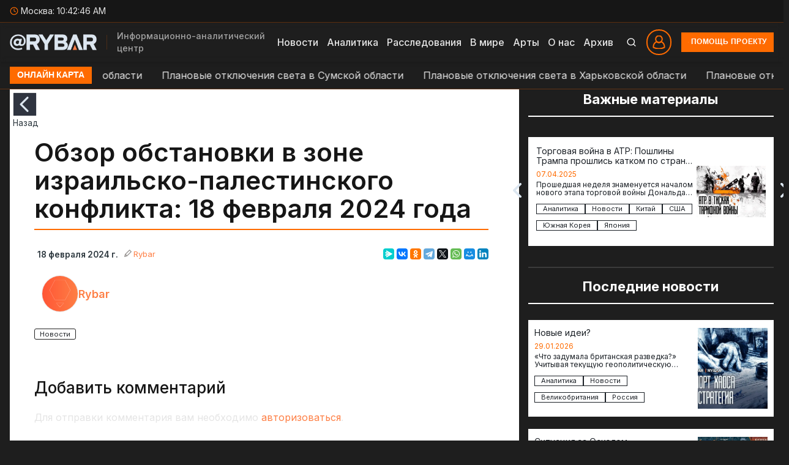

--- FILE ---
content_type: text/html; charset=UTF-8
request_url: https://rybar.ru/obzor-obstanovki-v-zone-izrailsko-palestinskogo-konflikta-18-fevralya-2024-goda/
body_size: 51502
content:
<!doctype html>
<html lang="ru" class="dark-theme">
    <head>
        <meta charset="UTF-8" />
        <meta name="viewport" content="width=device-width, initial-scale=1, maximum-scale=3">
		<meta name="theme-color" content="#1e1e1e">
		<meta name="yandex-verification" content="6051f16e89e4220e" />
        <meta http-equiv="Content-Language" content="ru" />
       
		<title>Обзор обстановки в зоне израильско-палестинского конфликта: 18 февраля 2024 года - Проект «Рыбарь»</title>
				
		
<!-- SEO от Rank Math - https://rankmath.com/ -->
<meta name="robots" content="follow, index, max-snippet:-1, max-video-preview:-1, max-image-preview:large"/>
<link rel="canonical" href="https://rybar.ru/obzor-obstanovki-v-zone-izrailsko-palestinskogo-konflikta-18-fevralya-2024-goda/" />
<meta property="og:locale" content="ru_RU" />
<meta property="og:type" content="article" />
<meta property="og:title" content="Обзор обстановки в зоне израильско-палестинского конфликта: 18 февраля 2024 года - Проект «Рыбарь»" />
<meta property="og:description" content="Rybar" />
<meta property="og:url" content="https://rybar.ru/obzor-obstanovki-v-zone-izrailsko-palestinskogo-konflikta-18-fevralya-2024-goda/" />
<meta property="og:site_name" content="Проект «Рыбарь»" />
<meta property="article:section" content="Новости" />
<meta property="article:published_time" content="2024-02-18T23:51:59+03:00" />
<meta name="twitter:card" content="summary_large_image" />
<meta name="twitter:title" content="Обзор обстановки в зоне израильско-палестинского конфликта: 18 февраля 2024 года - Проект «Рыбарь»" />
<meta name="twitter:description" content="Rybar" />
<script type="application/ld+json" class="rank-math-schema">{"@context":"https://schema.org","@graph":[{"@type":"Organization","@id":"https://rybar.ru/#organization","name":"\u041f\u0440\u043e\u0435\u043a\u0442 \u00ab\u0420\u044b\u0431\u0430\u0440\u044c\u00bb","logo":{"@type":"ImageObject","@id":"https://rybar.ru/#logo","url":"https://new.rybar.ru/wp-content/uploads/2025/04/logo1901.png","contentUrl":"https://new.rybar.ru/wp-content/uploads/2025/04/logo1901.png","caption":"\u041f\u0440\u043e\u0435\u043a\u0442 \u00ab\u0420\u044b\u0431\u0430\u0440\u044c\u00bb","inLanguage":"ru-RU","width":"240","height":"45"}},{"@type":"WebSite","@id":"https://rybar.ru/#website","url":"https://rybar.ru","name":"\u041f\u0440\u043e\u0435\u043a\u0442 \u00ab\u0420\u044b\u0431\u0430\u0440\u044c\u00bb","alternateName":"Rybar","publisher":{"@id":"https://rybar.ru/#organization"},"inLanguage":"ru-RU"},{"@type":"ImageObject","@id":"https://rybar.ru/wp-content/uploads/2024/03/ra-logo.svg","url":"https://rybar.ru/wp-content/uploads/2024/03/ra-logo.svg","width":"200","height":"200","inLanguage":"ru-RU"},{"@type":"WebPage","@id":"https://rybar.ru/obzor-obstanovki-v-zone-izrailsko-palestinskogo-konflikta-18-fevralya-2024-goda/#webpage","url":"https://rybar.ru/obzor-obstanovki-v-zone-izrailsko-palestinskogo-konflikta-18-fevralya-2024-goda/","name":"\u041e\u0431\u0437\u043e\u0440 \u043e\u0431\u0441\u0442\u0430\u043d\u043e\u0432\u043a\u0438 \u0432 \u0437\u043e\u043d\u0435 \u0438\u0437\u0440\u0430\u0438\u043b\u044c\u0441\u043a\u043e-\u043f\u0430\u043b\u0435\u0441\u0442\u0438\u043d\u0441\u043a\u043e\u0433\u043e \u043a\u043e\u043d\u0444\u043b\u0438\u043a\u0442\u0430: 18 \u0444\u0435\u0432\u0440\u0430\u043b\u044f 2024 \u0433\u043e\u0434\u0430 - \u041f\u0440\u043e\u0435\u043a\u0442 \u00ab\u0420\u044b\u0431\u0430\u0440\u044c\u00bb","datePublished":"2024-02-18T23:51:59+03:00","dateModified":"2024-02-18T23:51:59+03:00","isPartOf":{"@id":"https://rybar.ru/#website"},"primaryImageOfPage":{"@id":"https://rybar.ru/wp-content/uploads/2024/03/ra-logo.svg"},"inLanguage":"ru-RU"},{"@type":"Person","@id":"https://rybar.ru/obzor-obstanovki-v-zone-izrailsko-palestinskogo-konflikta-18-fevralya-2024-goda/#author","name":"Rybar","image":{"@type":"ImageObject","@id":"https://secure.gravatar.com/avatar/b709b1bb4507da4dd839c18d550d52dca659c994acae1f4279b010507ae7d736?s=96&amp;r=g&amp;d=https://rybar.ru/wp-content/uploads/2025/04/ava-3-230x210-1.png","url":"https://secure.gravatar.com/avatar/b709b1bb4507da4dd839c18d550d52dca659c994acae1f4279b010507ae7d736?s=96&amp;r=g&amp;d=https://rybar.ru/wp-content/uploads/2025/04/ava-3-230x210-1.png","caption":"Rybar","inLanguage":"ru-RU"},"worksFor":{"@id":"https://rybar.ru/#organization"}},{"@type":"NewsArticle","headline":"\u041e\u0431\u0437\u043e\u0440 \u043e\u0431\u0441\u0442\u0430\u043d\u043e\u0432\u043a\u0438 \u0432 \u0437\u043e\u043d\u0435 \u0438\u0437\u0440\u0430\u0438\u043b\u044c\u0441\u043a\u043e-\u043f\u0430\u043b\u0435\u0441\u0442\u0438\u043d\u0441\u043a\u043e\u0433\u043e \u043a\u043e\u043d\u0444\u043b\u0438\u043a\u0442\u0430: 18 \u0444\u0435\u0432\u0440\u0430\u043b\u044f 2024 \u0433\u043e\u0434\u0430 - \u041f\u0440\u043e\u0435\u043a\u0442 \u00ab\u0420\u044b\u0431\u0430\u0440\u044c\u00bb","datePublished":"2024-02-18T23:51:59+03:00","dateModified":"2024-02-18T23:51:59+03:00","articleSection":"\u041d\u043e\u0432\u043e\u0441\u0442\u0438","author":{"@id":"https://rybar.ru/obzor-obstanovki-v-zone-izrailsko-palestinskogo-konflikta-18-fevralya-2024-goda/#author","name":"Rybar"},"publisher":{"@id":"https://rybar.ru/#organization"},"name":"\u041e\u0431\u0437\u043e\u0440 \u043e\u0431\u0441\u0442\u0430\u043d\u043e\u0432\u043a\u0438 \u0432 \u0437\u043e\u043d\u0435 \u0438\u0437\u0440\u0430\u0438\u043b\u044c\u0441\u043a\u043e-\u043f\u0430\u043b\u0435\u0441\u0442\u0438\u043d\u0441\u043a\u043e\u0433\u043e \u043a\u043e\u043d\u0444\u043b\u0438\u043a\u0442\u0430: 18 \u0444\u0435\u0432\u0440\u0430\u043b\u044f 2024 \u0433\u043e\u0434\u0430 - \u041f\u0440\u043e\u0435\u043a\u0442 \u00ab\u0420\u044b\u0431\u0430\u0440\u044c\u00bb","@id":"https://rybar.ru/obzor-obstanovki-v-zone-izrailsko-palestinskogo-konflikta-18-fevralya-2024-goda/#richSnippet","isPartOf":{"@id":"https://rybar.ru/obzor-obstanovki-v-zone-izrailsko-palestinskogo-konflikta-18-fevralya-2024-goda/#webpage"},"image":{"@id":"https://rybar.ru/wp-content/uploads/2024/03/ra-logo.svg"},"inLanguage":"ru-RU","mainEntityOfPage":{"@id":"https://rybar.ru/obzor-obstanovki-v-zone-izrailsko-palestinskogo-konflikta-18-fevralya-2024-goda/#webpage"}}]}</script>
<!-- /Rank Math WordPress SEO плагин -->

<link rel='dns-prefetch' href='//use.fontawesome.com' />
<link rel="alternate" type="application/rss+xml" title="Проект «Рыбарь» &raquo; Лента комментариев к &laquo;Обзор обстановки в зоне израильско-палестинского конфликта: 18 февраля 2024 года&raquo;" href="https://rybar.ru/obzor-obstanovki-v-zone-izrailsko-palestinskogo-konflikta-18-fevralya-2024-goda/feed/" />
<link rel="alternate" title="oEmbed (JSON)" type="application/json+oembed" href="https://rybar.ru/wp-json/oembed/1.0/embed?url=https%3A%2F%2Frybar.ru%2Fobzor-obstanovki-v-zone-izrailsko-palestinskogo-konflikta-18-fevralya-2024-goda%2F" />
<link rel="alternate" title="oEmbed (XML)" type="text/xml+oembed" href="https://rybar.ru/wp-json/oembed/1.0/embed?url=https%3A%2F%2Frybar.ru%2Fobzor-obstanovki-v-zone-izrailsko-palestinskogo-konflikta-18-fevralya-2024-goda%2F&#038;format=xml" />
		<style>
			.lazyload,
			.lazyloading {
				max-width: 100%;
			}
		</style>
		<style id='wp-img-auto-sizes-contain-inline-css' type='text/css'>
img:is([sizes=auto i],[sizes^="auto," i]){contain-intrinsic-size:3000px 1500px}
/*# sourceURL=wp-img-auto-sizes-contain-inline-css */
</style>
<style id='wp-emoji-styles-inline-css' type='text/css'>

	img.wp-smiley, img.emoji {
		display: inline !important;
		border: none !important;
		box-shadow: none !important;
		height: 1em !important;
		width: 1em !important;
		margin: 0 0.07em !important;
		vertical-align: -0.1em !important;
		background: none !important;
		padding: 0 !important;
	}
/*# sourceURL=wp-emoji-styles-inline-css */
</style>
<link rel='stylesheet' id='wp-block-library-css' href='https://rybar.ru/wp-includes/css/dist/block-library/style.min.css?ver=6.9' type='text/css' media='all' />
<style id='wp-block-heading-inline-css' type='text/css'>
h1:where(.wp-block-heading).has-background,h2:where(.wp-block-heading).has-background,h3:where(.wp-block-heading).has-background,h4:where(.wp-block-heading).has-background,h5:where(.wp-block-heading).has-background,h6:where(.wp-block-heading).has-background{padding:1.25em 2.375em}h1.has-text-align-left[style*=writing-mode]:where([style*=vertical-lr]),h1.has-text-align-right[style*=writing-mode]:where([style*=vertical-rl]),h2.has-text-align-left[style*=writing-mode]:where([style*=vertical-lr]),h2.has-text-align-right[style*=writing-mode]:where([style*=vertical-rl]),h3.has-text-align-left[style*=writing-mode]:where([style*=vertical-lr]),h3.has-text-align-right[style*=writing-mode]:where([style*=vertical-rl]),h4.has-text-align-left[style*=writing-mode]:where([style*=vertical-lr]),h4.has-text-align-right[style*=writing-mode]:where([style*=vertical-rl]),h5.has-text-align-left[style*=writing-mode]:where([style*=vertical-lr]),h5.has-text-align-right[style*=writing-mode]:where([style*=vertical-rl]),h6.has-text-align-left[style*=writing-mode]:where([style*=vertical-lr]),h6.has-text-align-right[style*=writing-mode]:where([style*=vertical-rl]){rotate:180deg}
/*# sourceURL=https://rybar.ru/wp-includes/blocks/heading/style.min.css */
</style>
<style id='wp-block-paragraph-inline-css' type='text/css'>
.is-small-text{font-size:.875em}.is-regular-text{font-size:1em}.is-large-text{font-size:2.25em}.is-larger-text{font-size:3em}.has-drop-cap:not(:focus):first-letter{float:left;font-size:8.4em;font-style:normal;font-weight:100;line-height:.68;margin:.05em .1em 0 0;text-transform:uppercase}body.rtl .has-drop-cap:not(:focus):first-letter{float:none;margin-left:.1em}p.has-drop-cap.has-background{overflow:hidden}:root :where(p.has-background){padding:1.25em 2.375em}:where(p.has-text-color:not(.has-link-color)) a{color:inherit}p.has-text-align-left[style*="writing-mode:vertical-lr"],p.has-text-align-right[style*="writing-mode:vertical-rl"]{rotate:180deg}
/*# sourceURL=https://rybar.ru/wp-includes/blocks/paragraph/style.min.css */
</style>
<style id='global-styles-inline-css' type='text/css'>
:root{--wp--preset--aspect-ratio--square: 1;--wp--preset--aspect-ratio--4-3: 4/3;--wp--preset--aspect-ratio--3-4: 3/4;--wp--preset--aspect-ratio--3-2: 3/2;--wp--preset--aspect-ratio--2-3: 2/3;--wp--preset--aspect-ratio--16-9: 16/9;--wp--preset--aspect-ratio--9-16: 9/16;--wp--preset--color--black: #000000;--wp--preset--color--cyan-bluish-gray: #abb8c3;--wp--preset--color--white: #ffffff;--wp--preset--color--pale-pink: #f78da7;--wp--preset--color--vivid-red: #cf2e2e;--wp--preset--color--luminous-vivid-orange: #ff6900;--wp--preset--color--luminous-vivid-amber: #fcb900;--wp--preset--color--light-green-cyan: #7bdcb5;--wp--preset--color--vivid-green-cyan: #00d084;--wp--preset--color--pale-cyan-blue: #8ed1fc;--wp--preset--color--vivid-cyan-blue: #0693e3;--wp--preset--color--vivid-purple: #9b51e0;--wp--preset--gradient--vivid-cyan-blue-to-vivid-purple: linear-gradient(135deg,rgb(6,147,227) 0%,rgb(155,81,224) 100%);--wp--preset--gradient--light-green-cyan-to-vivid-green-cyan: linear-gradient(135deg,rgb(122,220,180) 0%,rgb(0,208,130) 100%);--wp--preset--gradient--luminous-vivid-amber-to-luminous-vivid-orange: linear-gradient(135deg,rgb(252,185,0) 0%,rgb(255,105,0) 100%);--wp--preset--gradient--luminous-vivid-orange-to-vivid-red: linear-gradient(135deg,rgb(255,105,0) 0%,rgb(207,46,46) 100%);--wp--preset--gradient--very-light-gray-to-cyan-bluish-gray: linear-gradient(135deg,rgb(238,238,238) 0%,rgb(169,184,195) 100%);--wp--preset--gradient--cool-to-warm-spectrum: linear-gradient(135deg,rgb(74,234,220) 0%,rgb(151,120,209) 20%,rgb(207,42,186) 40%,rgb(238,44,130) 60%,rgb(251,105,98) 80%,rgb(254,248,76) 100%);--wp--preset--gradient--blush-light-purple: linear-gradient(135deg,rgb(255,206,236) 0%,rgb(152,150,240) 100%);--wp--preset--gradient--blush-bordeaux: linear-gradient(135deg,rgb(254,205,165) 0%,rgb(254,45,45) 50%,rgb(107,0,62) 100%);--wp--preset--gradient--luminous-dusk: linear-gradient(135deg,rgb(255,203,112) 0%,rgb(199,81,192) 50%,rgb(65,88,208) 100%);--wp--preset--gradient--pale-ocean: linear-gradient(135deg,rgb(255,245,203) 0%,rgb(182,227,212) 50%,rgb(51,167,181) 100%);--wp--preset--gradient--electric-grass: linear-gradient(135deg,rgb(202,248,128) 0%,rgb(113,206,126) 100%);--wp--preset--gradient--midnight: linear-gradient(135deg,rgb(2,3,129) 0%,rgb(40,116,252) 100%);--wp--preset--font-size--small: 13px;--wp--preset--font-size--medium: 20px;--wp--preset--font-size--large: 36px;--wp--preset--font-size--x-large: 42px;--wp--preset--spacing--20: 0.44rem;--wp--preset--spacing--30: 0.67rem;--wp--preset--spacing--40: 1rem;--wp--preset--spacing--50: 1.5rem;--wp--preset--spacing--60: 2.25rem;--wp--preset--spacing--70: 3.38rem;--wp--preset--spacing--80: 5.06rem;--wp--preset--shadow--natural: 6px 6px 9px rgba(0, 0, 0, 0.2);--wp--preset--shadow--deep: 12px 12px 50px rgba(0, 0, 0, 0.4);--wp--preset--shadow--sharp: 6px 6px 0px rgba(0, 0, 0, 0.2);--wp--preset--shadow--outlined: 6px 6px 0px -3px rgb(255, 255, 255), 6px 6px rgb(0, 0, 0);--wp--preset--shadow--crisp: 6px 6px 0px rgb(0, 0, 0);}:where(.is-layout-flex){gap: 0.5em;}:where(.is-layout-grid){gap: 0.5em;}body .is-layout-flex{display: flex;}.is-layout-flex{flex-wrap: wrap;align-items: center;}.is-layout-flex > :is(*, div){margin: 0;}body .is-layout-grid{display: grid;}.is-layout-grid > :is(*, div){margin: 0;}:where(.wp-block-columns.is-layout-flex){gap: 2em;}:where(.wp-block-columns.is-layout-grid){gap: 2em;}:where(.wp-block-post-template.is-layout-flex){gap: 1.25em;}:where(.wp-block-post-template.is-layout-grid){gap: 1.25em;}.has-black-color{color: var(--wp--preset--color--black) !important;}.has-cyan-bluish-gray-color{color: var(--wp--preset--color--cyan-bluish-gray) !important;}.has-white-color{color: var(--wp--preset--color--white) !important;}.has-pale-pink-color{color: var(--wp--preset--color--pale-pink) !important;}.has-vivid-red-color{color: var(--wp--preset--color--vivid-red) !important;}.has-luminous-vivid-orange-color{color: var(--wp--preset--color--luminous-vivid-orange) !important;}.has-luminous-vivid-amber-color{color: var(--wp--preset--color--luminous-vivid-amber) !important;}.has-light-green-cyan-color{color: var(--wp--preset--color--light-green-cyan) !important;}.has-vivid-green-cyan-color{color: var(--wp--preset--color--vivid-green-cyan) !important;}.has-pale-cyan-blue-color{color: var(--wp--preset--color--pale-cyan-blue) !important;}.has-vivid-cyan-blue-color{color: var(--wp--preset--color--vivid-cyan-blue) !important;}.has-vivid-purple-color{color: var(--wp--preset--color--vivid-purple) !important;}.has-black-background-color{background-color: var(--wp--preset--color--black) !important;}.has-cyan-bluish-gray-background-color{background-color: var(--wp--preset--color--cyan-bluish-gray) !important;}.has-white-background-color{background-color: var(--wp--preset--color--white) !important;}.has-pale-pink-background-color{background-color: var(--wp--preset--color--pale-pink) !important;}.has-vivid-red-background-color{background-color: var(--wp--preset--color--vivid-red) !important;}.has-luminous-vivid-orange-background-color{background-color: var(--wp--preset--color--luminous-vivid-orange) !important;}.has-luminous-vivid-amber-background-color{background-color: var(--wp--preset--color--luminous-vivid-amber) !important;}.has-light-green-cyan-background-color{background-color: var(--wp--preset--color--light-green-cyan) !important;}.has-vivid-green-cyan-background-color{background-color: var(--wp--preset--color--vivid-green-cyan) !important;}.has-pale-cyan-blue-background-color{background-color: var(--wp--preset--color--pale-cyan-blue) !important;}.has-vivid-cyan-blue-background-color{background-color: var(--wp--preset--color--vivid-cyan-blue) !important;}.has-vivid-purple-background-color{background-color: var(--wp--preset--color--vivid-purple) !important;}.has-black-border-color{border-color: var(--wp--preset--color--black) !important;}.has-cyan-bluish-gray-border-color{border-color: var(--wp--preset--color--cyan-bluish-gray) !important;}.has-white-border-color{border-color: var(--wp--preset--color--white) !important;}.has-pale-pink-border-color{border-color: var(--wp--preset--color--pale-pink) !important;}.has-vivid-red-border-color{border-color: var(--wp--preset--color--vivid-red) !important;}.has-luminous-vivid-orange-border-color{border-color: var(--wp--preset--color--luminous-vivid-orange) !important;}.has-luminous-vivid-amber-border-color{border-color: var(--wp--preset--color--luminous-vivid-amber) !important;}.has-light-green-cyan-border-color{border-color: var(--wp--preset--color--light-green-cyan) !important;}.has-vivid-green-cyan-border-color{border-color: var(--wp--preset--color--vivid-green-cyan) !important;}.has-pale-cyan-blue-border-color{border-color: var(--wp--preset--color--pale-cyan-blue) !important;}.has-vivid-cyan-blue-border-color{border-color: var(--wp--preset--color--vivid-cyan-blue) !important;}.has-vivid-purple-border-color{border-color: var(--wp--preset--color--vivid-purple) !important;}.has-vivid-cyan-blue-to-vivid-purple-gradient-background{background: var(--wp--preset--gradient--vivid-cyan-blue-to-vivid-purple) !important;}.has-light-green-cyan-to-vivid-green-cyan-gradient-background{background: var(--wp--preset--gradient--light-green-cyan-to-vivid-green-cyan) !important;}.has-luminous-vivid-amber-to-luminous-vivid-orange-gradient-background{background: var(--wp--preset--gradient--luminous-vivid-amber-to-luminous-vivid-orange) !important;}.has-luminous-vivid-orange-to-vivid-red-gradient-background{background: var(--wp--preset--gradient--luminous-vivid-orange-to-vivid-red) !important;}.has-very-light-gray-to-cyan-bluish-gray-gradient-background{background: var(--wp--preset--gradient--very-light-gray-to-cyan-bluish-gray) !important;}.has-cool-to-warm-spectrum-gradient-background{background: var(--wp--preset--gradient--cool-to-warm-spectrum) !important;}.has-blush-light-purple-gradient-background{background: var(--wp--preset--gradient--blush-light-purple) !important;}.has-blush-bordeaux-gradient-background{background: var(--wp--preset--gradient--blush-bordeaux) !important;}.has-luminous-dusk-gradient-background{background: var(--wp--preset--gradient--luminous-dusk) !important;}.has-pale-ocean-gradient-background{background: var(--wp--preset--gradient--pale-ocean) !important;}.has-electric-grass-gradient-background{background: var(--wp--preset--gradient--electric-grass) !important;}.has-midnight-gradient-background{background: var(--wp--preset--gradient--midnight) !important;}.has-small-font-size{font-size: var(--wp--preset--font-size--small) !important;}.has-medium-font-size{font-size: var(--wp--preset--font-size--medium) !important;}.has-large-font-size{font-size: var(--wp--preset--font-size--large) !important;}.has-x-large-font-size{font-size: var(--wp--preset--font-size--x-large) !important;}
/*# sourceURL=global-styles-inline-css */
</style>

<style id='classic-theme-styles-inline-css' type='text/css'>
/*! This file is auto-generated */
.wp-block-button__link{color:#fff;background-color:#32373c;border-radius:9999px;box-shadow:none;text-decoration:none;padding:calc(.667em + 2px) calc(1.333em + 2px);font-size:1.125em}.wp-block-file__button{background:#32373c;color:#fff;text-decoration:none}
/*# sourceURL=/wp-includes/css/classic-themes.min.css */
</style>
<link rel='stylesheet' id='wp-components-css' href='https://rybar.ru/wp-includes/css/dist/components/style.min.css?ver=6.9' type='text/css' media='all' />
<link rel='stylesheet' id='wptelegram_login-blocks-0-css' href='https://rybar.ru/wp-content/plugins/wptelegram-login/assets/build/dist/blocks-Cg1mExvO.css' type='text/css' media='all' />
<link rel='stylesheet' id='jquery-ui-css' href='https://rybar.ru/wp-content/plugins/userswp/assets/css/jquery-ui.css?ver=6.9' type='text/css' media='all' />
<link rel='stylesheet' id='oldnewscountry-style-css' href='https://rybar.ru/wp-content/themes/rybar/assets/css/old/pre_style.css?ver=old-0.1.3' type='text/css' media='all' />
<link rel='stylesheet' id='oldmain-style-css' href='https://rybar.ru/wp-content/themes/rybar/assets/css/old/style.css?ver=old-0.1.3' type='text/css' media='all' />
<link rel='stylesheet' id='oldcustom-css' href='https://rybar.ru/wp-content/themes/rybar/assets/css/old/custom.css?ver=old-0.1.3' type='text/css' media='all' />
<link rel='stylesheet' id='oldfontawesome-css' href='https://rybar.ru/wp-content/themes/rybar/assets/css/old/fonawesome.css?ver=old-0.1.3' type='text/css' media='all' />
<link rel='stylesheet' id='mainstyle-css' href='https://rybar.ru/wp-content/themes/rybar/style.css?ver=2.0.2-0.1.4' type='text/css' media='all' />
<link rel='stylesheet' id='fancybox5-css' href='https://rybar.ru/wp-content/themes/rybar/assets/css/fancybox.css?ver=5.0' type='text/css' media='all' />
<link rel='stylesheet' id='swipercss-css' href='https://rybar.ru/wp-content/themes/rybar/assets/css/swiper-bundle.min.css?ver=11.2.5' type='text/css' media='all' />
<link rel='stylesheet' id='rybar-css-css' href='https://rybar.ru/wp-content/themes/rybar/assets/css/main.css?ver=2.0.2-0.1.4' type='text/css' media='all' />
<link rel='stylesheet' id='t-singles-css' href='https://rybar.ru/wp-content/themes/rybar/assets/css/t-singles.css?ver=2.0.2-0.1.4' type='text/css' media='all' />
<link rel='stylesheet' id='oldmain-css' href='https://rybar.ru/wp-content/themes/rybar/assets/css/old/main.css?ver=0.1.4-dop' type='text/css' media='all' />
<link rel='stylesheet' id='font-awesome-css' href='https://use.fontawesome.com/releases/v6.7.2/css/all.css?wpfas=true' type='text/css' media='all' />
<script type="text/javascript" src="https://rybar.ru/wp-includes/js/jquery/jquery.min.js?ver=3.7.1" id="jquery-core-js"></script>
<script type="text/javascript" src="https://rybar.ru/wp-includes/js/jquery/jquery-migrate.min.js?ver=3.4.1" id="jquery-migrate-js"></script>
<script type="text/javascript" id="real3d-flipbook-forntend-js-extra">
/* <![CDATA[ */
var r3d_frontend = {"rootFolder":"https://rybar.ru/wp-content/plugins/real3d-flipbook/","version":"4.6.6","options":{"pages":[],"pdfUrl":"","printPdfUrl":"","tableOfContent":[],"id":"","bookId":"","date":"","lightboxThumbnailUrl":"","mode":"lightbox","viewMode":"webgl","pageTextureSize":"2048","pageTextureSizeSmall":"1500","pageTextureSizeMobile":"","pageTextureSizeMobileSmall":"1024","minPixelRatio":"1","pdfTextLayer":"true","zoomMin":"0.9","zoomStep":"2","zoomSize":"","zoomReset":"false","doubleClickZoom":"true","pageDrag":"true","singlePageMode":"false","pageFlipDuration":"1","sound":"true","startPage":"1","pageNumberOffset":"0","deeplinking":{"enabled":"false","prefix":""},"responsiveView":"true","responsiveViewTreshold":"768","responsiveViewRatio":"1","cover":"true","backCover":"true","height":"400","responsiveHeight":"true","containerRatio":"","thumbnailsOnStart":"false","contentOnStart":"false","searchOnStart":"","tableOfContentCloseOnClick":"true","thumbsCloseOnClick":"true","autoplayOnStart":"false","autoplayInterval":"3000","autoplayLoop":"true","autoplayStartPage":"1","rightToLeft":"false","pageWidth":"","pageHeight":"","thumbSize":"130","logoImg":"","logoUrl":"","logoUrlTarget":"","logoCSS":"position:absolute;left:0;top:0;","menuSelector":"","zIndex":"auto","preloaderText":"","googleAnalyticsTrackingCode":"","pdfBrowserViewerIfIE":"false","modeMobile":"","viewModeMobile":"","aspectMobile":"","aspectRatioMobile":"0.71","singlePageModeIfMobile":"false","logoHideOnMobile":"false","mobile":{"thumbnailsOnStart":"false","contentOnStart":"false","currentPage":{"enabled":"false"}},"lightboxCssClass":"","lightboxLink":"","lightboxLinkNewWindow":"true","lightboxBackground":"rgb(81, 85, 88)","lightboxBackgroundPattern":"","lightboxBackgroundImage":"","lightboxContainerCSS":"display:inline-block;padding:10px;","lightboxThumbnailHeight":"300","lightboxThumbnailUrlCSS":"display:block;","lightboxThumbnailInfo":"false","lightboxThumbnailInfoText":"","lightboxThumbnailInfoCSS":"top: 0;  width: 100%; height: 100%; font-size: 16px; color: #000; background: rgba(255,255,255,.8);","showTitle":"false","showDate":"false","hideThumbnail":"false","lightboxText":"","lightboxTextCSS":"display:block;","lightboxTextPosition":"top","lightBoxOpened":"false","lightBoxFullscreen":"false","lightboxCloseOnClick":"false","lightboxStartPage":"","lightboxMarginV":"0","lightboxMarginH":"0","lights":"true","lightPositionX":"0","lightPositionY":"150","lightPositionZ":"1400","lightIntensity":"0.6","shadows":"true","shadowMapSize":"2048","shadowOpacity":"0.2","shadowDistance":"15","pageHardness":"2","coverHardness":"2","pageRoughness":"1","pageMetalness":"0","pageSegmentsW":"6","pageSegmentsH":"1","pageMiddleShadowSize":"2","pageMiddleShadowColorL":"#999999","pageMiddleShadowColorR":"#777777","antialias":"false","pan":"0","tilt":"0","rotateCameraOnMouseDrag":"true","panMax":"20","panMin":"-20","tiltMax":"0","tiltMin":"0","currentPage":{"enabled":"true","title":"Current page","hAlign":"left","vAlign":"top"},"btnAutoplay":{"enabled":"true","title":"Autoplay"},"btnNext":{"enabled":"true","title":"Next Page"},"btnLast":{"enabled":"false","title":"Last Page"},"btnPrev":{"enabled":"true","title":"Previous Page"},"btnFirst":{"enabled":"false","title":"First Page"},"btnZoomIn":{"enabled":"true","title":"Zoom in"},"btnZoomOut":{"enabled":"true","title":"Zoom out"},"btnToc":{"enabled":"true","title":"Table of Contents"},"btnThumbs":{"enabled":"true","title":"Pages"},"btnShare":{"enabled":"true","title":"Share"},"btnNotes":{"enabled":"false","title":"Notes"},"btnDownloadPages":{"enabled":"false","url":"","title":"Download pages"},"btnDownloadPdf":{"enabled":"true","url":"","title":"Download PDF","forceDownload":"true","openInNewWindow":"true"},"btnSound":{"enabled":"true","title":"Sound"},"btnExpand":{"enabled":"true","title":"Toggle fullscreen"},"btnSelect":{"enabled":"true","title":"Select tool"},"btnSearch":{"enabled":"false","title":"Search"},"search":{"enabled":"false","title":"Search"},"btnBookmark":{"enabled":"false","title":"Bookmark"},"btnPrint":{"enabled":"true","title":"Print"},"btnTools":{"enabled":"true","title":"Tools"},"btnClose":{"enabled":"true","title":"Close"},"whatsapp":{"enabled":"true"},"twitter":{"enabled":"true"},"facebook":{"enabled":"true"},"pinterest":{"enabled":"true"},"email":{"enabled":"true"},"linkedin":{"enabled":"true"},"digg":{"enabled":"false"},"reddit":{"enabled":"false"},"shareUrl":"","shareTitle":"","shareImage":"","layout":1,"icons":"FontAwesome","skin":"light","useFontAwesome5":"true","sideNavigationButtons":"true","menuNavigationButtons":"false","backgroundColor":"rgb(81, 85, 88)","backgroundPattern":"","backgroundImage":"","backgroundTransparent":"false","menuBackground":"","menuShadow":"","menuMargin":"0","menuPadding":"0","menuOverBook":"false","menuFloating":"false","menuTransparent":"false","menu2Background":"","menu2Shadow":"","menu2Margin":"0","menu2Padding":"0","menu2OverBook":"true","menu2Floating":"false","menu2Transparent":"true","skinColor":"","skinBackground":"","hideMenu":"false","menuAlignHorizontal":"center","btnColor":"","btnColorHover":"","btnBackground":"none","btnRadius":"0","btnMargin":"0","btnSize":"18","btnPaddingV":"10","btnPaddingH":"10","btnShadow":"","btnTextShadow":"","btnBorder":"","sideBtnColor":"#fff","sideBtnColorHover":"#fff","sideBtnBackground":"rgba(0,0,0,.3)","sideBtnBackgroundHover":"","sideBtnRadius":"0","sideBtnMargin":"0","sideBtnSize":"25","sideBtnPaddingV":"10","sideBtnPaddingH":"10","sideBtnShadow":"","sideBtnTextShadow":"","sideBtnBorder":"","closeBtnColorHover":"#FFF","closeBtnBackground":"rgba(0,0,0,.4)","closeBtnRadius":"0","closeBtnMargin":"0","closeBtnSize":"20","closeBtnPadding":"5","closeBtnTextShadow":"","closeBtnBorder":"","floatingBtnColor":"","floatingBtnColorHover":"","floatingBtnBackground":"","floatingBtnBackgroundHover":"","floatingBtnRadius":"","floatingBtnMargin":"","floatingBtnSize":"","floatingBtnPadding":"","floatingBtnShadow":"","floatingBtnTextShadow":"","floatingBtnBorder":"","currentPageMarginV":"5","currentPageMarginH":"5","arrowsAlwaysEnabledForNavigation":"true","arrowsDisabledNotFullscreen":"true","touchSwipeEnabled":"true","rightClickEnabled":"true","linkColor":"rgba(0, 0, 0, 0)","linkColorHover":"rgba(255, 255, 0, 1)","linkOpacity":"0.4","linkTarget":"_blank","pdfAutoLinks":"false","disableRange":"false","strings":{"print":"Print","printLeftPage":"Print left page","printRightPage":"Print right page","printCurrentPage":"Print current page","printAllPages":"Print all pages","download":"Download","downloadLeftPage":"Download left page","downloadRightPage":"Download right page","downloadCurrentPage":"Download current page","downloadAllPages":"Download all pages","bookmarks":"Bookmarks","bookmarkLeftPage":"Bookmark left page","bookmarkRightPage":"Bookmark right page","bookmarkCurrentPage":"Bookmark current page","search":"Search","findInDocument":"Find in document","pagesFoundContaining":"pages found containing","noMatches":"No matches","matchesFound":"matches found","page":"Page","matches":"matches","thumbnails":"Thumbnails","tableOfContent":"Table of Contents","share":"Share","pressEscToClose":"Press ESC to close","password":"Password","addNote":"Add note","typeInYourNote":"Type in your note..."},"access":"free","backgroundMusic":"","cornerCurl":"false","pdfTools":{"pageHeight":1500,"thumbHeight":200,"quality":0.8,"textLayer":"true","autoConvert":"true"},"slug":"","convertPDFLinks":"true","convertPDFLinksWithClass":"","convertPDFLinksWithoutClass":"","overridePDFEmbedder":"true","overrideDflip":"true","overrideWonderPDFEmbed":"true","override3DFlipBook":"true","overridePDFjsViewer":"true","resumeReading":"false","previewPages":"","previewMode":"","s":"fd39a496"}};
//# sourceURL=real3d-flipbook-forntend-js-extra
/* ]]> */
</script>
<script type="text/javascript" src="https://rybar.ru/wp-content/plugins/real3d-flipbook/js/frontend.js?ver=4.6.6" id="real3d-flipbook-forntend-js"></script>
<script type="text/javascript" src="https://rybar.ru/wp-content/plugins/userswp/vendor/ayecode/wp-ayecode-ui/assets/js/select2.min.js?ver=4.0.11" id="select2-js"></script>
<script type="text/javascript" src="https://rybar.ru/wp-content/plugins/userswp/vendor/ayecode/wp-ayecode-ui/assets-v5/js/bootstrap.bundle.min.js?ver=0.2.41" id="bootstrap-js-bundle-js"></script>
<script type="text/javascript" id="bootstrap-js-bundle-js-after">
/* <![CDATA[ */
function aui_init_greedy_nav(){jQuery('nav.greedy').each(function(i,obj){if(jQuery(this).hasClass("being-greedy")){return true}jQuery(this).addClass('navbar-expand');jQuery(this).off('shown.bs.tab').on('shown.bs.tab',function(e){if(jQuery(e.target).closest('.dropdown-menu').hasClass('greedy-links')){jQuery(e.target).closest('.greedy').find('.greedy-btn.dropdown').attr('aria-expanded','false');jQuery(e.target).closest('.greedy-links').removeClass('show').addClass('d-none')}});jQuery(document).off('mousemove','.greedy-btn').on('mousemove','.greedy-btn',function(e){jQuery('.dropdown-menu.greedy-links').removeClass('d-none')});var $vlinks='';var $dDownClass='';var ddItemClass='greedy-nav-item';if(jQuery(this).find('.navbar-nav').length){if(jQuery(this).find('.navbar-nav').hasClass("being-greedy")){return true}$vlinks=jQuery(this).find('.navbar-nav').addClass("being-greedy w-100").removeClass('overflow-hidden')}else if(jQuery(this).find('.nav').length){if(jQuery(this).find('.nav').hasClass("being-greedy")){return true}$vlinks=jQuery(this).find('.nav').addClass("being-greedy w-100").removeClass('overflow-hidden');$dDownClass=' mt-0 p-0 zi-5 ';ddItemClass+=' mt-0 me-0'}else{return false}jQuery($vlinks).append('<li class="nav-item list-unstyled ml-auto greedy-btn d-none dropdown"><button data-bs-toggle="collapse" class="nav-link greedy-nav-link" role="button"><i class="fas fa-ellipsis-h"></i> <span class="greedy-count badge bg-dark rounded-pill"></span></button><ul class="greedy-links dropdown-menu dropdown-menu-end '+$dDownClass+'"></ul></li>');var $hlinks=jQuery(this).find('.greedy-links');var $btn=jQuery(this).find('.greedy-btn');var numOfItems=0;var totalSpace=0;var closingTime=1000;var breakWidths=[];$vlinks.children().outerWidth(function(i,w){totalSpace+=w;numOfItems+=1;breakWidths.push(totalSpace)});var availableSpace,numOfVisibleItems,requiredSpace,buttonSpace,timer;function check(){buttonSpace=$btn.width();availableSpace=$vlinks.width()-10;numOfVisibleItems=$vlinks.children().length;requiredSpace=breakWidths[numOfVisibleItems-1];if(numOfVisibleItems>1&&requiredSpace>availableSpace){var $li=$vlinks.children().last().prev();$li.removeClass('nav-item').addClass(ddItemClass);if(!jQuery($hlinks).children().length){$li.find('.nav-link').addClass('w-100 dropdown-item rounded-0 rounded-bottom')}else{jQuery($hlinks).find('.nav-link').removeClass('rounded-top');$li.find('.nav-link').addClass('w-100 dropdown-item rounded-0 rounded-top')}$li.prependTo($hlinks);numOfVisibleItems-=1;check()}else if(availableSpace>breakWidths[numOfVisibleItems]){$hlinks.children().first().insertBefore($btn);numOfVisibleItems+=1;check()}jQuery($btn).find(".greedy-count").html(numOfItems-numOfVisibleItems);if(numOfVisibleItems===numOfItems){$btn.addClass('d-none')}else $btn.removeClass('d-none')}jQuery(window).on("resize",function(){check()});check()})}function aui_select2_locale(){var aui_select2_params={"i18n_select_state_text":"Select an option\u2026","i18n_no_matches":"No matches found","i18n_ajax_error":"Loading failed","i18n_input_too_short_1":"Please enter 1 or more characters","i18n_input_too_short_n":"Please enter %item% or more characters","i18n_input_too_long_1":"Please delete 1 character","i18n_input_too_long_n":"Please delete %item% characters","i18n_selection_too_long_1":"You can only select 1 item","i18n_selection_too_long_n":"You can only select %item% items","i18n_load_more":"Loading more results\u2026","i18n_searching":"Searching\u2026"};return{theme:"bootstrap-5",width:jQuery(this).data('width')?jQuery(this).data('width'):jQuery(this).hasClass('w-100')?'100%':'style',placeholder:jQuery(this).data('placeholder'),language:{errorLoading:function(){return aui_select2_params.i18n_searching},inputTooLong:function(args){var overChars=args.input.length-args.maximum;if(1===overChars){return aui_select2_params.i18n_input_too_long_1}return aui_select2_params.i18n_input_too_long_n.replace('%item%',overChars)},inputTooShort:function(args){var remainingChars=args.minimum-args.input.length;if(1===remainingChars){return aui_select2_params.i18n_input_too_short_1}return aui_select2_params.i18n_input_too_short_n.replace('%item%',remainingChars)},loadingMore:function(){return aui_select2_params.i18n_load_more},maximumSelected:function(args){if(args.maximum===1){return aui_select2_params.i18n_selection_too_long_1}return aui_select2_params.i18n_selection_too_long_n.replace('%item%',args.maximum)},noResults:function(){return aui_select2_params.i18n_no_matches},searching:function(){return aui_select2_params.i18n_searching}}}}function aui_init_select2(){var select2_args=jQuery.extend({},aui_select2_locale());jQuery("select.aui-select2").each(function(){if(!jQuery(this).hasClass("select2-hidden-accessible")){jQuery(this).select2(select2_args)}})}function aui_time_ago(selector){var aui_timeago_params={"prefix_ago":"","suffix_ago":" ago","prefix_after":"after ","suffix_after":"","seconds":"less than a minute","minute":"about a minute","minutes":"%d minutes","hour":"about an hour","hours":"about %d hours","day":"a day","days":"%d days","month":"about a month","months":"%d months","year":"about a year","years":"%d years"};var templates={prefix:aui_timeago_params.prefix_ago,suffix:aui_timeago_params.suffix_ago,seconds:aui_timeago_params.seconds,minute:aui_timeago_params.minute,minutes:aui_timeago_params.minutes,hour:aui_timeago_params.hour,hours:aui_timeago_params.hours,day:aui_timeago_params.day,days:aui_timeago_params.days,month:aui_timeago_params.month,months:aui_timeago_params.months,year:aui_timeago_params.year,years:aui_timeago_params.years};var template=function(t,n){return templates[t]&&templates[t].replace(/%d/i,Math.abs(Math.round(n)))};var timer=function(time){if(!time)return;time=time.replace(/\.\d+/,"");time=time.replace(/-/,"/").replace(/-/,"/");time=time.replace(/T/," ").replace(/Z/," UTC");time=time.replace(/([\+\-]\d\d)\:?(\d\d)/," $1$2");time=new Date(time*1000||time);var now=new Date();var seconds=((now.getTime()-time)*.001)>>0;var minutes=seconds/60;var hours=minutes/60;var days=hours/24;var years=days/365;return templates.prefix+(seconds<45&&template('seconds',seconds)||seconds<90&&template('minute',1)||minutes<45&&template('minutes',minutes)||minutes<90&&template('hour',1)||hours<24&&template('hours',hours)||hours<42&&template('day',1)||days<30&&template('days',days)||days<45&&template('month',1)||days<365&&template('months',days/30)||years<1.5&&template('year',1)||template('years',years))+templates.suffix};var elements=document.getElementsByClassName(selector);if(selector&&elements&&elements.length){for(var i in elements){var $el=elements[i];if(typeof $el==='object'){$el.innerHTML='<i class="far fa-clock"></i> '+timer($el.getAttribute('title')||$el.getAttribute('datetime'))}}}setTimeout(function(){aui_time_ago(selector)},60000)}function aui_init_tooltips(){jQuery('[data-bs-toggle="tooltip"]').tooltip();jQuery('[data-bs-toggle="popover"]').popover();jQuery('[data-bs-toggle="popover-html"]').popover({html:true,sanitize:false});jQuery('[data-bs-toggle="popover"],[data-bs-toggle="popover-html"]').on('inserted.bs.popover',function(){jQuery('body > .popover').wrapAll("<div class='bsui' />")})}$aui_doing_init_flatpickr=false;function aui_init_flatpickr(){if(typeof jQuery.fn.flatpickr==="function"&&!$aui_doing_init_flatpickr){$aui_doing_init_flatpickr=true;try{flatpickr.localize({weekdays:{shorthand:['Sun','Mon','Tue','Wed','Thu','Fri','Sat'],longhand:['Sun','Mon','Tue','Wed','Thu','Fri','Sat'],},months:{shorthand:['Jan','Feb','Mar','Apr','May','Jun','Jul','Aug','Sep','Oct','Nov','Dec'],longhand:['January','February','March','April','May','June','July','August','September','October','November','December'],},daysInMonth:[31,28,31,30,31,30,31,31,30,31,30,31],firstDayOfWeek:1,ordinal:function(nth){var s=nth%100;if(s>3&&s<21)return"th";switch(s%10){case 1:return"st";case 2:return"nd";case 3:return"rd";default:return"th"}},rangeSeparator:' to ',weekAbbreviation:'Wk',scrollTitle:'Scroll to increment',toggleTitle:'Click to toggle',amPM:['AM','PM'],yearAriaLabel:'Year',hourAriaLabel:'Hour',minuteAriaLabel:'Minute',time_24hr:false})}catch(err){console.log(err.message)}jQuery('input[data-aui-init="flatpickr"]:not(.flatpickr-input)').flatpickr()}$aui_doing_init_flatpickr=false}$aui_doing_init_iconpicker=false;function aui_init_iconpicker(){if(typeof jQuery.fn.iconpicker==="function"&&!$aui_doing_init_iconpicker){$aui_doing_init_iconpicker=true;jQuery('input[data-aui-init="iconpicker"]:not(.iconpicker-input)').iconpicker()}$aui_doing_init_iconpicker=false}function aui_modal_iframe($title,$url,$footer,$dismissible,$class,$dialog_class,$body_class,responsive){if(!$body_class){$body_class='p-0'}var wClass='text-center position-absolute w-100 text-dark overlay overlay-white p-0 m-0 d-flex justify-content-center align-items-center';var wStyle='';var sStyle='';var $body="",sClass="w-100 p-0 m-0";if(responsive){$body+='<div class="embed-responsive embed-responsive-16by9 ratio ratio-16x9">';wClass+=' h-100';sClass+=' embed-responsive-item'}else{wClass+=' vh-100';sClass+=' vh-100';wStyle+=' height: 90vh !important;';sStyle+=' height: 90vh !important;'}$body+='<div class="ac-preview-loading '+wClass+'" style="left:0;top:0;'+wStyle+'"><div class="spinner-border" role="status"></div></div>';$body+='<iframe id="embedModal-iframe" class="'+sClass+'" style="'+sStyle+'" src="" width="100%" height="100%" frameborder="0" allowtransparency="true"></iframe>';if(responsive){$body+='</div>'}$m=aui_modal($title,$body,$footer,$dismissible,$class,$dialog_class,$body_class);const auiModal=document.getElementById('aui-modal');auiModal.addEventListener('shown.bs.modal',function(e){iFrame=jQuery('#embedModal-iframe');jQuery('.ac-preview-loading').removeClass('d-none').addClass('d-flex');iFrame.attr({src:$url});iFrame.load(function(){jQuery('.ac-preview-loading').removeClass('d-flex').addClass('d-none')})});return $m}function aui_modal($title,$body,$footer,$dismissible,$class,$dialog_class,$body_class){if(!$class){$class=''}if(!$dialog_class){$dialog_class=''}if(!$body){$body='<div class="text-center"><div class="spinner-border" role="status"></div></div>'}jQuery('.aui-modal').remove();jQuery('.modal-backdrop').remove();jQuery('body').css({overflow:'','padding-right':''});var $modal='';$modal+='<div id="aui-modal" class="modal aui-modal fade shadow bsui '+$class+'" tabindex="-1">'+'<div class="modal-dialog modal-dialog-centered '+$dialog_class+'">'+'<div class="modal-content border-0 shadow">';if($title){$modal+='<div class="modal-header">'+'<h5 class="modal-title">'+$title+'</h5>';if($dismissible){$modal+='<button type="button" class="btn-close" data-bs-dismiss="modal" aria-label="Close">'+'</button>'}$modal+='</div>'}$modal+='<div class="modal-body '+$body_class+'">'+$body+'</div>';if($footer){$modal+='<div class="modal-footer">'+$footer+'</div>'}$modal+='</div>'+'</div>'+'</div>';jQuery('body').append($modal);const ayeModal=new bootstrap.Modal('.aui-modal',{});ayeModal.show()}function aui_conditional_fields(form){jQuery(form).find(".aui-conditional-field").each(function(){var $element_require=jQuery(this).data('element-require');if($element_require){$element_require=$element_require.replace("&#039;","'");$element_require=$element_require.replace("&quot;",'"');if(aui_check_form_condition($element_require,form)){jQuery(this).removeClass('d-none')}else{jQuery(this).addClass('d-none')}}})}function aui_check_form_condition(condition,form){if(form){condition=condition.replace(/\(form\)/g,"('"+form+"')")}return new Function("return "+condition+";")()}jQuery.fn.aui_isOnScreen=function(){var win=jQuery(window);var viewport={top:win.scrollTop(),left:win.scrollLeft()};viewport.right=viewport.left+win.width();viewport.bottom=viewport.top+win.height();var bounds=this.offset();bounds.right=bounds.left+this.outerWidth();bounds.bottom=bounds.top+this.outerHeight();return(!(viewport.right<bounds.left||viewport.left>bounds.right||viewport.bottom<bounds.top||viewport.top>bounds.bottom))};function aui_carousel_maybe_show_multiple_items($carousel){var $items={};var $item_count=0;if(!jQuery($carousel).find('.carousel-inner-original').length){jQuery($carousel).append('<div class="carousel-inner-original d-none">'+jQuery($carousel).find('.carousel-inner').html().replaceAll('carousel-item','not-carousel-item')+'</div>')}jQuery($carousel).find('.carousel-inner-original .not-carousel-item').each(function(){$items[$item_count]=jQuery(this).html();$item_count++});if(!$item_count){return}if(jQuery(window).width()<=576){if(jQuery($carousel).find('.carousel-inner').hasClass('aui-multiple-items')&&jQuery($carousel).find('.carousel-inner-original').length){jQuery($carousel).find('.carousel-inner').removeClass('aui-multiple-items').html(jQuery($carousel).find('.carousel-inner-original').html().replaceAll('not-carousel-item','carousel-item'));jQuery($carousel).find(".carousel-indicators li").removeClass("d-none")}}else{var $md_count=jQuery($carousel).data('limit_show');var $md_cols_count=jQuery($carousel).data('cols_show');var $new_items='';var $new_items_count=0;var $new_item_count=0;var $closed=true;Object.keys($items).forEach(function(key,index){if(index!=0&&Number.isInteger(index/$md_count)){$new_items+='</div></div>';$closed=true}if(index==0||Number.isInteger(index/$md_count)){$row_cols_class=$md_cols_count?' g-lg-4 g-3 row-cols-1 row-cols-lg-'+$md_cols_count:'';$active=index==0?'active':'';$new_items+='<div class="carousel-item '+$active+'"><div class="row'+$row_cols_class+' ">';$closed=false;$new_items_count++;$new_item_count=0}$new_items+='<div class="col ">'+$items[index]+'</div>';$new_item_count++});if(!$closed){if($md_count-$new_item_count>0){$placeholder_count=$md_count-$new_item_count;while($placeholder_count>0){$new_items+='<div class="col "></div>';$placeholder_count--}}$new_items+='</div></div>'}jQuery($carousel).find('.carousel-inner').addClass('aui-multiple-items').html($new_items);jQuery($carousel).find('.carousel-item.active img').each(function(){if(real_srcset=jQuery(this).attr("data-srcset")){if(!jQuery(this).attr("srcset"))jQuery(this).attr("srcset",real_srcset)}if(real_src=jQuery(this).attr("data-src")){if(!jQuery(this).attr("srcset"))jQuery(this).attr("src",real_src)}});$hide_count=$new_items_count-1;jQuery($carousel).find(".carousel-indicators li:gt("+$hide_count+")").addClass("d-none")}jQuery(window).trigger("aui_carousel_multiple")}function aui_init_carousel_multiple_items(){jQuery(window).on("resize",function(){jQuery('.carousel-multiple-items').each(function(){aui_carousel_maybe_show_multiple_items(this)})});jQuery('.carousel-multiple-items').each(function(){aui_carousel_maybe_show_multiple_items(this)})}function init_nav_sub_menus(){jQuery('.navbar-multi-sub-menus').each(function(i,obj){if(jQuery(this).hasClass("has-sub-sub-menus")){return true}jQuery(this).addClass('has-sub-sub-menus');jQuery(this).find('.dropdown-menu a.dropdown-toggle').on('click',function(e){var $el=jQuery(this);$el.toggleClass('active-dropdown');var $parent=jQuery(this).offsetParent(".dropdown-menu");if(!jQuery(this).next().hasClass('show')){jQuery(this).parents('.dropdown-menu').first().find('.show').removeClass("show")}var $subMenu=jQuery(this).next(".dropdown-menu");$subMenu.toggleClass('show');jQuery(this).parent("li").toggleClass('show');jQuery(this).parents('li.nav-item.dropdown.show').on('hidden.bs.dropdown',function(e){jQuery('.dropdown-menu .show').removeClass("show");$el.removeClass('active-dropdown')});if(!$parent.parent().hasClass('navbar-nav')){$el.next().addClass('position-relative border-top border-bottom')}return false})})}function aui_lightbox_embed($link,ele){ele.preventDefault();jQuery('.aui-carousel-modal').remove();var $modal='<div class="modal fade aui-carousel-modal bsui" id="aui-carousel-modal" tabindex="-1" role="dialog" aria-labelledby="aui-modal-title" aria-hidden="true"><div class="modal-dialog modal-dialog-centered modal-xl mw-100"><div class="modal-content bg-transparent border-0 shadow-none"><div class="modal-header"><h5 class="modal-title" id="aui-modal-title"></h5></div><div class="modal-body text-center"><i class="fas fa-circle-notch fa-spin fa-3x"></i></div></div></div></div>';jQuery('body').append($modal);const ayeModal=new bootstrap.Modal('.aui-carousel-modal',{});const myModalEl=document.getElementById('aui-carousel-modal');myModalEl.addEventListener('hidden.bs.modal',event=>{jQuery(".aui-carousel-modal iframe").attr('src','')});jQuery('.aui-carousel-modal').on('shown.bs.modal',function(e){jQuery('.aui-carousel-modal .carousel-item.active').find('iframe').each(function(){var $iframe=jQuery(this);$iframe.parent().find('.ac-preview-loading').removeClass('d-none').addClass('d-flex');if(!$iframe.attr('src')&&$iframe.data('src')){$iframe.attr('src',$iframe.data('src'))}$iframe.on('load',function(){setTimeout(function(){$iframe.parent().find('.ac-preview-loading').removeClass('d-flex').addClass('d-none')},1250)})})});$container=jQuery($link).closest('.aui-gallery');$clicked_href=jQuery($link).attr('href');$images=[];$container.find('.aui-lightbox-image, .aui-lightbox-iframe').each(function(){var a=this;var href=jQuery(a).attr('href');if(href){$images.push(href)}});if($images.length){var $carousel='<div id="aui-embed-slider-modal" class="carousel slide" >';if($images.length>1){$i=0;$carousel+='<ol class="carousel-indicators position-fixed">';$container.find('.aui-lightbox-image, .aui-lightbox-iframe').each(function(){$active=$clicked_href==jQuery(this).attr('href')?'active':'';$carousel+='<li data-bs-target="#aui-embed-slider-modal" data-bs-slide-to="'+$i+'" class="'+$active+'"></li>';$i++});$carousel+='</ol>'}$i=0;$rtl_class='justify-content-start';$carousel+='<div class="carousel-inner d-flex align-items-center '+$rtl_class+'">';$container.find('.aui-lightbox-image').each(function(){var a=this;var href=jQuery(a).attr('href');$active=$clicked_href==jQuery(this).attr('href')?'active':'';$carousel+='<div class="carousel-item '+$active+'"><div>';var css_height=window.innerWidth>window.innerHeight?'90vh':'auto';var srcset=jQuery(a).find('img').attr('srcset');var sizes='';if(srcset){var sources=srcset.split(',').map(s=>{var parts=s.trim().split(' ');return{width:parseInt(parts[1].replace('w','')),descriptor:parts[1].replace('w','px')}}).sort((a,b)=>b.width-a.width);sizes=sources.map((source,index,array)=>{if(index===0){return `${source.descriptor}`}else{return `(max-width:${source.width-1}px)${array[index-1].descriptor}`}}).reverse().join(', ')}var img=href?jQuery(a).find('img').clone().attr('src',href).attr('sizes',sizes).removeClass().addClass('mx-auto d-block w-auto rounded').css({'max-height':css_height,'max-width':'98%'}).get(0).outerHTML:jQuery(a).find('img').clone().removeClass().addClass('mx-auto d-block w-auto rounded').css({'max-height':css_height,'max-width':'98%'}).get(0).outerHTML;$carousel+=img;if(jQuery(a).parent().find('.carousel-caption').length){$carousel+=jQuery(a).parent().find('.carousel-caption').clone().removeClass('sr-only visually-hidden').get(0).outerHTML}else if(jQuery(a).parent().find('.figure-caption').length){$carousel+=jQuery(a).parent().find('.figure-caption').clone().removeClass('sr-only visually-hidden').addClass('carousel-caption').get(0).outerHTML}$carousel+='</div></div>';$i++});$container.find('.aui-lightbox-iframe').each(function(){var a=this;var css_height=window.innerWidth>window.innerHeight?'90vh;':'auto;';var styleWidth=$images.length>1?'max-width:70%;':'';$active=$clicked_href==jQuery(this).attr('href')?'active':'';$carousel+='<div class="carousel-item '+$active+'"><div class="modal-xl mx-auto ratio ratio-16x9" style="max-height:'+css_height+styleWidth+'">';var url=jQuery(a).attr('href');var iframe='<div class="ac-preview-loading text-light d-none" style="left:0;top:0;height:'+css_height+'"><div class="spinner-border m-auto" role="status"></div></div>';iframe+='<iframe class="aui-carousel-iframe" style="height:'+css_height+'" src="" data-src="'+url+'?rel=0&amp;showinfo=0&amp;modestbranding=1&amp;autoplay=1" allow="autoplay"></iframe>';var img=iframe;$carousel+=img;$carousel+='</div></div>';$i++});$carousel+='</div>';if($images.length>1){$carousel+='<a class="carousel-control-prev" href="#aui-embed-slider-modal" role="button" data-bs-slide="prev">';$carousel+='<span class="carousel-control-prev-icon" aria-hidden="true"></span>';$carousel+=' <a class="carousel-control-next" href="#aui-embed-slider-modal" role="button" data-bs-slide="next">';$carousel+='<span class="carousel-control-next-icon" aria-hidden="true"></span>';$carousel+='</a>'}$carousel+='</div>';var $close='<button type="button" class="btn-close btn-close-white text-end position-fixed" style="right: 20px;top: 10px; z-index: 1055;" data-bs-dismiss="modal" aria-label="Close"></button>';jQuery('.aui-carousel-modal .modal-content').html($carousel).prepend($close);ayeModal.show();try{if('ontouchstart'in document.documentElement||navigator.maxTouchPoints>0){let _bsC=new bootstrap.Carousel('#aui-embed-slider-modal')}}catch(err){}}}function aui_init_lightbox_embed(){jQuery('.aui-lightbox-image, .aui-lightbox-iframe').off('click').on("click",function(ele){aui_lightbox_embed(this,ele)})}function aui_init_modal_iframe(){jQuery('.aui-has-embed, [data-aui-embed="iframe"]').each(function(e){if(!jQuery(this).hasClass('aui-modal-iframed')&&jQuery(this).data('embed-url')){jQuery(this).addClass('aui-modal-iframed');jQuery(this).on("click",function(e1){aui_modal_iframe('',jQuery(this).data('embed-url'),'',true,'','modal-lg','aui-modal-iframe p-0',true);return false})}})}$aui_doing_toast=false;function aui_toast($id,$type,$title,$title_small,$body,$time,$can_close){if($aui_doing_toast){setTimeout(function(){aui_toast($id,$type,$title,$title_small,$body,$time,$can_close)},500);return}$aui_doing_toast=true;if($can_close==null){$can_close=false}if($time==''||$time==null){$time=3000}if(document.getElementById($id)){jQuery('#'+$id).toast('show');setTimeout(function(){$aui_doing_toast=false},500);return}var uniqid=Date.now();if($id){uniqid=$id}$op="";$tClass='';$thClass='';$icon="";if($type=='success'){$op="opacity:.92;";$tClass='alert bg-success w-auto';$thClass='bg-transparent border-0 text-white';$icon="<div class='h5 m-0 p-0'><i class='fas fa-check-circle me-2'></i></div>"}else if($type=='error'||$type=='danger'){$op="opacity:.92;";$tClass='alert bg-danger  w-auto';$thClass='bg-transparent border-0 text-white';$icon="<div class='h5 m-0 p-0'><i class='far fa-times-circle me-2'></i></div>"}else if($type=='info'){$op="opacity:.92;";$tClass='alert bg-info  w-auto';$thClass='bg-transparent border-0 text-white';$icon="<div class='h5 m-0 p-0'><i class='fas fa-info-circle me-2'></i></div>"}else if($type=='warning'){$op="opacity:.92;";$tClass='alert bg-warning  w-auto';$thClass='bg-transparent border-0 text-dark';$icon="<div class='h5 m-0 p-0'><i class='fas fa-exclamation-triangle me-2'></i></div>"}if(!document.getElementById("aui-toasts")){jQuery('body').append('<div class="bsui" id="aui-toasts"><div class="position-fixed aui-toast-bottom-right pr-3 pe-3 mb-1" style="z-index: 500000;right: 0;bottom: 0;'+$op+'"></div></div>')}$toast='<div id="'+uniqid+'" class="toast fade hide shadow hover-shadow '+$tClass+'" style="" role="alert" aria-live="assertive" aria-atomic="true" data-bs-delay="'+$time+'">';if($type||$title||$title_small){$toast+='<div class="toast-header '+$thClass+'">';if($icon){$toast+=$icon}if($title){$toast+='<strong class="me-auto">'+$title+'</strong>'}if($title_small){$toast+='<small>'+$title_small+'</small>'}if($can_close){$toast+='<button type="button" class="ms-2 mb-1 btn-close" data-bs-dismiss="toast" aria-label="Close"></button>'}$toast+='</div>'}if($body){$toast+='<div class="toast-body">'+$body+'</div>'}$toast+='</div>';jQuery('.aui-toast-bottom-right').prepend($toast);jQuery('#'+uniqid).toast('show');setTimeout(function(){$aui_doing_toast=false},500)}function aui_init_counters(){const animNum=(EL)=>{if(EL._isAnimated)return;EL._isAnimated=true;let end=EL.dataset.auiend;let start=EL.dataset.auistart;let duration=EL.dataset.auiduration?EL.dataset.auiduration:2000;let seperator=EL.dataset.auisep?EL.dataset.auisep:'';jQuery(EL).prop('Counter',start).animate({Counter:end},{duration:Math.abs(duration),easing:'swing',step:function(now){const text=seperator?(Math.ceil(now)).toLocaleString('en-US'):Math.ceil(now);const html=seperator?text.split(",").map(n=>`<span class="count">${n}</span>`).join(","):text;if(seperator&&seperator!=','){html.replace(',',seperator)}jQuery(this).html(html)}})};const inViewport=(entries,observer)=>{entries.forEach(entry=>{if(entry.isIntersecting)animNum(entry.target)})};jQuery("[data-auicounter]").each((i,EL)=>{const observer=new IntersectionObserver(inViewport);observer.observe(EL)})}function aui_init(){aui_init_counters();init_nav_sub_menus();aui_init_tooltips();aui_init_select2();aui_init_flatpickr();aui_init_iconpicker();aui_init_greedy_nav();aui_time_ago('timeago');aui_init_carousel_multiple_items();aui_init_lightbox_embed();aui_init_modal_iframe()}jQuery(window).on("load",function(){aui_init()});jQuery(function($){var ua=navigator.userAgent.toLowerCase();var isiOS=ua.match(/(iphone|ipod|ipad)/);if(isiOS){var pS=0;pM=parseFloat($('body').css('marginTop'));$(document).on('show.bs.modal',function(){pS=window.scrollY;$('body').css({marginTop:-pS,overflow:'hidden',position:'fixed',})}).on('hidden.bs.modal',function(){$('body').css({marginTop:pM,overflow:'visible',position:'inherit',});window.scrollTo(0,pS)})}$(document).on('slide.bs.carousel',function(el){var $_modal=$(el.relatedTarget).closest('.aui-carousel-modal:visible').length?$(el.relatedTarget).closest('.aui-carousel-modal:visible'):'';if($_modal&&$_modal.find('.carousel-item iframe.aui-carousel-iframe').length){$_modal.find('.carousel-item.active iframe.aui-carousel-iframe').each(function(){if($(this).attr('src')){$(this).data('src',$(this).attr('src'));$(this).attr('src','')}});if($(el.relatedTarget).find('iframe.aui-carousel-iframe').length){$(el.relatedTarget).find('.ac-preview-loading').removeClass('d-none').addClass('d-flex');var $cIframe=$(el.relatedTarget).find('iframe.aui-carousel-iframe');if(!$cIframe.attr('src')&&$cIframe.data('src')){$cIframe.attr('src',$cIframe.data('src'))}$cIframe.on('load',function(){setTimeout(function(){$_modal.find('.ac-preview-loading').removeClass('d-flex').addClass('d-none')},1250)})}}})});var aui_confirm=function(message,okButtonText,cancelButtonText,isDelete,large){okButtonText=okButtonText||'Yes';cancelButtonText=cancelButtonText||'Cancel';message=message||'Are you sure?';sizeClass=large?'':'modal-sm';btnClass=isDelete?'btn-danger':'btn-primary';deferred=jQuery.Deferred();var $body="";$body+="<h3 class='h4 py-3 text-center text-dark'>"+message+"</h3>";$body+="<div class='d-flex'>";$body+="<button class='btn btn-outline-secondary w-50 btn-round' data-bs-dismiss='modal'  onclick='deferred.resolve(false);'>"+cancelButtonText+"</button>";$body+="<button class='btn "+btnClass+" ms-2 w-50 btn-round' data-bs-dismiss='modal'  onclick='deferred.resolve(true);'>"+okButtonText+"</button>";$body+="</div>";$modal=aui_modal('',$body,'',false,'',sizeClass);return deferred.promise()};function aui_flip_color_scheme_on_scroll($value,$iframe){if(!$value)$value=window.scrollY;var navbar=$iframe?$iframe.querySelector('.color-scheme-flip-on-scroll'):document.querySelector('.color-scheme-flip-on-scroll');if(navbar==null)return;let cs_original=navbar.dataset.cso;let cs_scroll=navbar.dataset.css;if(!cs_scroll&&!cs_original){if(navbar.classList.contains('navbar-light')){cs_original='navbar-light';cs_scroll='navbar-dark'}else if(navbar.classList.contains('navbar-dark')){cs_original='navbar-dark';cs_scroll='navbar-light'}navbar.dataset.cso=cs_original;navbar.dataset.css=cs_scroll}if($value>0||navbar.classList.contains('nav-menu-open')){navbar.classList.remove(cs_original);navbar.classList.add(cs_scroll)}else{navbar.classList.remove(cs_scroll);navbar.classList.add(cs_original)}}window.onscroll=function(){aui_set_data_scroll();aui_flip_color_scheme_on_scroll()};function aui_set_data_scroll(){document.documentElement.dataset.scroll=window.scrollY}aui_set_data_scroll();aui_flip_color_scheme_on_scroll();
//# sourceURL=bootstrap-js-bundle-js-after
/* ]]> */
</script>
<script type="text/javascript" id="userswp-js-extra">
/* <![CDATA[ */
var uwp_localize_data = {"uwp_more_char_limit":"100","uwp_more_text":"more","uwp_less_text":"less","error":"\u0427\u0442\u043e-\u0442\u043e \u043f\u043e\u0448\u043b\u043e \u043d\u0435 \u0442\u0430\u043a.","error_retry":"Something went wrong, please retry.","uwp_more_ellipses_text":"...","ajaxurl":"https://rybar.ru/wp-admin/admin-ajax.php","login_modal":"1","register_modal":"1","forgot_modal":"1","uwp_pass_strength":"","uwp_strong_pass_msg":"\u0423\u043a\u0430\u0437\u0430\u043d\u044b \u043d\u0435\u0432\u0435\u0440\u043d\u044b\u0435 \u0434\u0430\u043d\u043d\u044b\u0435","default_banner":"https://rybar.ru/wp-content/uploads/2025/04/fon2-230x210-1.png","basicNonce":"cab3828d3a"};
//# sourceURL=userswp-js-extra
/* ]]> */
</script>
<script type="text/javascript" src="https://rybar.ru/wp-content/plugins/userswp/assets/js/users-wp.min.js?ver=1.2.45" id="userswp-js"></script>
<script type="text/javascript" src="https://rybar.ru/wp-content/themes/rybar/assets/js/old/bootstrap.min.js?ver=5.3.0" id="oldbootstrap-js-js"></script>
<link rel="https://api.w.org/" href="https://rybar.ru/wp-json/" /><link rel="alternate" title="JSON" type="application/json" href="https://rybar.ru/wp-json/wp/v2/posts/21961" /><link rel="EditURI" type="application/rsd+xml" title="RSD" href="https://rybar.ru/xmlrpc.php?rsd" />
<meta name="generator" content="WordPress 6.9" />
<link rel='shortlink' href='https://rybar.ru/?p=21961' />
<script type="text/javascript">
           var ajaxurl = "https://rybar.ru/wp-admin/admin-ajax.php";
         </script>		<script>
			document.documentElement.className = document.documentElement.className.replace('no-js', 'js');
		</script>
				<style>
			.no-js img.lazyload {
				display: none;
			}

			figure.wp-block-image img.lazyloading {
				min-width: 150px;
			}

			.lazyload,
			.lazyloading {
				--smush-placeholder-width: 100px;
				--smush-placeholder-aspect-ratio: 1/1;
				width: var(--smush-image-width, var(--smush-placeholder-width)) !important;
				aspect-ratio: var(--smush-image-aspect-ratio, var(--smush-placeholder-aspect-ratio)) !important;
			}

						.lazyload, .lazyloading {
				opacity: 0;
			}

			.lazyloaded {
				opacity: 1;
				transition: opacity 400ms;
				transition-delay: 0ms;
			}

					</style>
		<link rel="icon" href="https://rybar.ru/wp-content/uploads/2025/04/logo-150x150.png" sizes="32x32" />
<link rel="icon" href="https://rybar.ru/wp-content/uploads/2025/04/logo-300x300.png" sizes="192x192" />
<link rel="apple-touch-icon" href="https://rybar.ru/wp-content/uploads/2025/04/logo-300x300.png" />
<meta name="msapplication-TileImage" content="https://rybar.ru/wp-content/uploads/2025/04/logo-300x300.png" />
<meta name="generator" content="WP Super Duper v1.2.26" data-sd-source="userswp" /><meta name="generator" content="WP Font Awesome Settings v1.1.10" data-ac-source="userswp" /><script id="windpress:metadata">var windpress = {"_version":"3.2.64","_wp_version":"6.9","_tailwindcss_version":4,"_via_wp_org":true,"is_ubiquitous":false,"assets":{"url":"https:\/\/rybar.ru\/wp-content\/plugins\/windpress\/build\/"},"user_data":{"data_dir":{"url":"https:\/\/rybar.ru\/wp-content\/uploads\/windpress\/data\/"},"cache_dir":[]}};</script><style id='windpress-cached-inline-css' type='text/css'>
/*! windpress v3.2.43 | 2025-06-16 07:56:21 | https://wind.press */
/*! tailwindcss v4.1.10 | MIT License | https://tailwindcss.com */
@layer properties{@supports (((-webkit-hyphens:none)) and (not (margin-trim:inline))) or ((-moz-orient:inline) and (not (color:rgb(from red r g b)))){*,:before,:after,::backdrop{--tw-border-style:solid;--tw-shadow:0 0 #0000;--tw-shadow-color:initial;--tw-shadow-alpha:100%;--tw-inset-shadow:0 0 #0000;--tw-inset-shadow-color:initial;--tw-inset-shadow-alpha:100%;--tw-ring-color:initial;--tw-ring-shadow:0 0 #0000;--tw-inset-ring-color:initial;--tw-inset-ring-shadow:0 0 #0000;--tw-ring-inset:initial;--tw-ring-offset-width:0px;--tw-ring-offset-color:#fff;--tw-ring-offset-shadow:0 0 #0000}}}@layer theme{:root,:host{--font-sans:ui-sans-serif,system-ui,sans-serif,"Apple Color Emoji","Segoe UI Emoji","Segoe UI Symbol","Noto Color Emoji";--font-serif:ui-serif,Georgia,Cambria,"Times New Roman",Times,serif;--font-mono:ui-monospace,SFMono-Regular,Menlo,Monaco,Consolas,"Liberation Mono","Courier New",monospace;--color-red-50:oklch(97.1% .013 17.38);--color-red-100:oklch(93.6% .032 17.717);--color-red-200:oklch(88.5% .062 18.334);--color-red-300:oklch(80.8% .114 19.571);--color-red-400:oklch(70.4% .191 22.216);--color-red-500:oklch(63.7% .237 25.331);--color-red-600:oklch(57.7% .245 27.325);--color-red-700:oklch(50.5% .213 27.518);--color-red-800:oklch(44.4% .177 26.899);--color-red-900:oklch(39.6% .141 25.723);--color-red-950:oklch(25.8% .092 26.042);--color-orange-50:oklch(98% .016 73.684);--color-orange-100:oklch(95.4% .038 75.164);--color-orange-200:oklch(90.1% .076 70.697);--color-orange-300:oklch(83.7% .128 66.29);--color-orange-400:oklch(75% .183 55.934);--color-orange-500:oklch(70.5% .213 47.604);--color-orange-600:oklch(64.6% .222 41.116);--color-orange-700:oklch(55.3% .195 38.402);--color-orange-800:oklch(47% .157 37.304);--color-orange-900:oklch(40.8% .123 38.172);--color-orange-950:oklch(26.6% .079 36.259);--color-amber-50:oklch(98.7% .022 95.277);--color-amber-100:oklch(96.2% .059 95.617);--color-amber-200:oklch(92.4% .12 95.746);--color-amber-300:oklch(87.9% .169 91.605);--color-amber-400:oklch(82.8% .189 84.429);--color-amber-500:oklch(76.9% .188 70.08);--color-amber-600:oklch(66.6% .179 58.318);--color-amber-700:oklch(55.5% .163 48.998);--color-amber-800:oklch(47.3% .137 46.201);--color-amber-900:oklch(41.4% .112 45.904);--color-amber-950:oklch(27.9% .077 45.635);--color-yellow-50:oklch(98.7% .026 102.212);--color-yellow-100:oklch(97.3% .071 103.193);--color-yellow-200:oklch(94.5% .129 101.54);--color-yellow-300:oklch(90.5% .182 98.111);--color-yellow-400:oklch(85.2% .199 91.936);--color-yellow-500:oklch(79.5% .184 86.047);--color-yellow-600:oklch(68.1% .162 75.834);--color-yellow-700:oklch(55.4% .135 66.442);--color-yellow-800:oklch(47.6% .114 61.907);--color-yellow-900:oklch(42.1% .095 57.708);--color-yellow-950:oklch(28.6% .066 53.813);--color-lime-50:oklch(98.6% .031 120.757);--color-lime-100:oklch(96.7% .067 122.328);--color-lime-200:oklch(93.8% .127 124.321);--color-lime-300:oklch(89.7% .196 126.665);--color-lime-400:oklch(84.1% .238 128.85);--color-lime-500:oklch(76.8% .233 130.85);--color-lime-600:oklch(64.8% .2 131.684);--color-lime-700:oklch(53.2% .157 131.589);--color-lime-800:oklch(45.3% .124 130.933);--color-lime-900:oklch(40.5% .101 131.063);--color-lime-950:oklch(27.4% .072 132.109);--color-green-50:oklch(98.2% .018 155.826);--color-green-100:oklch(96.2% .044 156.743);--color-green-200:oklch(92.5% .084 155.995);--color-green-300:oklch(87.1% .15 154.449);--color-green-400:oklch(79.2% .209 151.711);--color-green-500:oklch(72.3% .219 149.579);--color-green-600:oklch(62.7% .194 149.214);--color-green-700:oklch(52.7% .154 150.069);--color-green-800:oklch(44.8% .119 151.328);--color-green-900:oklch(39.3% .095 152.535);--color-green-950:oklch(26.6% .065 152.934);--color-emerald-50:oklch(97.9% .021 166.113);--color-emerald-100:oklch(95% .052 163.051);--color-emerald-200:oklch(90.5% .093 164.15);--color-emerald-300:oklch(84.5% .143 164.978);--color-emerald-400:oklch(76.5% .177 163.223);--color-emerald-500:oklch(69.6% .17 162.48);--color-emerald-600:oklch(59.6% .145 163.225);--color-emerald-700:oklch(50.8% .118 165.612);--color-emerald-800:oklch(43.2% .095 166.913);--color-emerald-900:oklch(37.8% .077 168.94);--color-emerald-950:oklch(26.2% .051 172.552);--color-teal-50:oklch(98.4% .014 180.72);--color-teal-100:oklch(95.3% .051 180.801);--color-teal-200:oklch(91% .096 180.426);--color-teal-300:oklch(85.5% .138 181.071);--color-teal-400:oklch(77.7% .152 181.912);--color-teal-500:oklch(70.4% .14 182.503);--color-teal-600:oklch(60% .118 184.704);--color-teal-700:oklch(51.1% .096 186.391);--color-teal-800:oklch(43.7% .078 188.216);--color-teal-900:oklch(38.6% .063 188.416);--color-teal-950:oklch(27.7% .046 192.524);--color-cyan-50:oklch(98.4% .019 200.873);--color-cyan-100:oklch(95.6% .045 203.388);--color-cyan-200:oklch(91.7% .08 205.041);--color-cyan-300:oklch(86.5% .127 207.078);--color-cyan-400:oklch(78.9% .154 211.53);--color-cyan-500:oklch(71.5% .143 215.221);--color-cyan-600:oklch(60.9% .126 221.723);--color-cyan-700:oklch(52% .105 223.128);--color-cyan-800:oklch(45% .085 224.283);--color-cyan-900:oklch(39.8% .07 227.392);--color-cyan-950:oklch(30.2% .056 229.695);--color-sky-50:oklch(97.7% .013 236.62);--color-sky-100:oklch(95.1% .026 236.824);--color-sky-200:oklch(90.1% .058 230.902);--color-sky-300:oklch(82.8% .111 230.318);--color-sky-400:oklch(74.6% .16 232.661);--color-sky-500:oklch(68.5% .169 237.323);--color-sky-600:oklch(58.8% .158 241.966);--color-sky-700:oklch(50% .134 242.749);--color-sky-800:oklch(44.3% .11 240.79);--color-sky-900:oklch(39.1% .09 240.876);--color-sky-950:oklch(29.3% .066 243.157);--color-blue-50:oklch(97% .014 254.604);--color-blue-100:oklch(93.2% .032 255.585);--color-blue-200:oklch(88.2% .059 254.128);--color-blue-300:oklch(80.9% .105 251.813);--color-blue-400:oklch(70.7% .165 254.624);--color-blue-500:oklch(62.3% .214 259.815);--color-blue-600:oklch(54.6% .245 262.881);--color-blue-700:oklch(48.8% .243 264.376);--color-blue-800:oklch(42.4% .199 265.638);--color-blue-900:oklch(37.9% .146 265.522);--color-blue-950:oklch(28.2% .091 267.935);--color-indigo-50:oklch(96.2% .018 272.314);--color-indigo-100:oklch(93% .034 272.788);--color-indigo-200:oklch(87% .065 274.039);--color-indigo-300:oklch(78.5% .115 274.713);--color-indigo-400:oklch(67.3% .182 276.935);--color-indigo-500:oklch(58.5% .233 277.117);--color-indigo-600:oklch(51.1% .262 276.966);--color-indigo-700:oklch(45.7% .24 277.023);--color-indigo-800:oklch(39.8% .195 277.366);--color-indigo-900:oklch(35.9% .144 278.697);--color-indigo-950:oklch(25.7% .09 281.288);--color-violet-50:oklch(96.9% .016 293.756);--color-violet-100:oklch(94.3% .029 294.588);--color-violet-200:oklch(89.4% .057 293.283);--color-violet-300:oklch(81.1% .111 293.571);--color-violet-400:oklch(70.2% .183 293.541);--color-violet-500:oklch(60.6% .25 292.717);--color-violet-600:oklch(54.1% .281 293.009);--color-violet-700:oklch(49.1% .27 292.581);--color-violet-800:oklch(43.2% .232 292.759);--color-violet-900:oklch(38% .189 293.745);--color-violet-950:oklch(28.3% .141 291.089);--color-purple-50:oklch(97.7% .014 308.299);--color-purple-100:oklch(94.6% .033 307.174);--color-purple-200:oklch(90.2% .063 306.703);--color-purple-300:oklch(82.7% .119 306.383);--color-purple-400:oklch(71.4% .203 305.504);--color-purple-500:oklch(62.7% .265 303.9);--color-purple-600:oklch(55.8% .288 302.321);--color-purple-700:oklch(49.6% .265 301.924);--color-purple-800:oklch(43.8% .218 303.724);--color-purple-900:oklch(38.1% .176 304.987);--color-purple-950:oklch(29.1% .149 302.717);--color-fuchsia-50:oklch(97.7% .017 320.058);--color-fuchsia-100:oklch(95.2% .037 318.852);--color-fuchsia-200:oklch(90.3% .076 319.62);--color-fuchsia-300:oklch(83.3% .145 321.434);--color-fuchsia-400:oklch(74% .238 322.16);--color-fuchsia-500:oklch(66.7% .295 322.15);--color-fuchsia-600:oklch(59.1% .293 322.896);--color-fuchsia-700:oklch(51.8% .253 323.949);--color-fuchsia-800:oklch(45.2% .211 324.591);--color-fuchsia-900:oklch(40.1% .17 325.612);--color-fuchsia-950:oklch(29.3% .136 325.661);--color-pink-50:oklch(97.1% .014 343.198);--color-pink-100:oklch(94.8% .028 342.258);--color-pink-200:oklch(89.9% .061 343.231);--color-pink-300:oklch(82.3% .12 346.018);--color-pink-400:oklch(71.8% .202 349.761);--color-pink-500:oklch(65.6% .241 354.308);--color-pink-600:oklch(59.2% .249 .584);--color-pink-700:oklch(52.5% .223 3.958);--color-pink-800:oklch(45.9% .187 3.815);--color-pink-900:oklch(40.8% .153 2.432);--color-pink-950:oklch(28.4% .109 3.907);--color-rose-50:oklch(96.9% .015 12.422);--color-rose-100:oklch(94.1% .03 12.58);--color-rose-200:oklch(89.2% .058 10.001);--color-rose-300:oklch(81% .117 11.638);--color-rose-400:oklch(71.2% .194 13.428);--color-rose-500:oklch(64.5% .246 16.439);--color-rose-600:oklch(58.6% .253 17.585);--color-rose-700:oklch(51.4% .222 16.935);--color-rose-800:oklch(45.5% .188 13.697);--color-rose-900:oklch(41% .159 10.272);--color-rose-950:oklch(27.1% .105 12.094);--color-slate-50:oklch(98.4% .003 247.858);--color-slate-100:oklch(96.8% .007 247.896);--color-slate-200:oklch(92.9% .013 255.508);--color-slate-300:oklch(86.9% .022 252.894);--color-slate-400:oklch(70.4% .04 256.788);--color-slate-500:oklch(55.4% .046 257.417);--color-slate-600:oklch(44.6% .043 257.281);--color-slate-700:oklch(37.2% .044 257.287);--color-slate-800:oklch(27.9% .041 260.031);--color-slate-900:oklch(20.8% .042 265.755);--color-slate-950:oklch(12.9% .042 264.695);--color-gray-50:oklch(98.5% .002 247.839);--color-gray-100:oklch(96.7% .003 264.542);--color-gray-200:oklch(92.8% .006 264.531);--color-gray-300:oklch(87.2% .01 258.338);--color-gray-400:oklch(70.7% .022 261.325);--color-gray-500:oklch(55.1% .027 264.364);--color-gray-600:oklch(44.6% .03 256.802);--color-gray-700:oklch(37.3% .034 259.733);--color-gray-800:oklch(27.8% .033 256.848);--color-gray-900:oklch(21% .034 264.665);--color-gray-950:oklch(13% .028 261.692);--color-zinc-50:oklch(98.5% 0 0);--color-zinc-100:oklch(96.7% .001 286.375);--color-zinc-200:oklch(92% .004 286.32);--color-zinc-300:oklch(87.1% .006 286.286);--color-zinc-400:oklch(70.5% .015 286.067);--color-zinc-500:oklch(55.2% .016 285.938);--color-zinc-600:oklch(44.2% .017 285.786);--color-zinc-700:oklch(37% .013 285.805);--color-zinc-800:oklch(27.4% .006 286.033);--color-zinc-900:oklch(21% .006 285.885);--color-zinc-950:oklch(14.1% .005 285.823);--color-neutral-50:oklch(98.5% 0 0);--color-neutral-100:oklch(97% 0 0);--color-neutral-200:oklch(92.2% 0 0);--color-neutral-300:oklch(87% 0 0);--color-neutral-400:oklch(70.8% 0 0);--color-neutral-500:oklch(55.6% 0 0);--color-neutral-600:oklch(43.9% 0 0);--color-neutral-700:oklch(37.1% 0 0);--color-neutral-800:oklch(26.9% 0 0);--color-neutral-900:oklch(20.5% 0 0);--color-neutral-950:oklch(14.5% 0 0);--color-stone-50:oklch(98.5% .001 106.423);--color-stone-100:oklch(97% .001 106.424);--color-stone-200:oklch(92.3% .003 48.717);--color-stone-300:oklch(86.9% .005 56.366);--color-stone-400:oklch(70.9% .01 56.259);--color-stone-500:oklch(55.3% .013 58.071);--color-stone-600:oklch(44.4% .011 73.639);--color-stone-700:oklch(37.4% .01 67.558);--color-stone-800:oklch(26.8% .007 34.298);--color-stone-900:oklch(21.6% .006 56.043);--color-stone-950:oklch(14.7% .004 49.25);--color-black:#000;--color-white:#fff;--spacing:.25rem;--breakpoint-sm:40rem;--breakpoint-md:48rem;--breakpoint-lg:64rem;--breakpoint-xl:80rem;--breakpoint-2xl:96rem;--container-3xs:16rem;--container-2xs:18rem;--container-xs:20rem;--container-sm:24rem;--container-md:28rem;--container-lg:32rem;--container-xl:36rem;--container-2xl:42rem;--container-3xl:48rem;--container-4xl:56rem;--container-5xl:64rem;--container-6xl:72rem;--container-7xl:80rem;--text-xs:.75rem;--text-xs--line-height:calc(1/.75);--text-sm:.875rem;--text-sm--line-height:calc(1.25/.875);--text-base:1rem;--text-base--line-height:calc(1.5/1);--text-lg:1.125rem;--text-lg--line-height:calc(1.75/1.125);--text-xl:1.25rem;--text-xl--line-height:calc(1.75/1.25);--text-2xl:1.5rem;--text-2xl--line-height:calc(2/1.5);--text-3xl:1.875rem;--text-3xl--line-height:calc(2.25/1.875);--text-4xl:2.25rem;--text-4xl--line-height:calc(2.5/2.25);--text-5xl:3rem;--text-5xl--line-height:1;--text-6xl:3.75rem;--text-6xl--line-height:1;--text-7xl:4.5rem;--text-7xl--line-height:1;--text-8xl:6rem;--text-8xl--line-height:1;--text-9xl:8rem;--text-9xl--line-height:1;--font-weight-thin:100;--font-weight-extralight:200;--font-weight-light:300;--font-weight-normal:400;--font-weight-medium:500;--font-weight-semibold:600;--font-weight-bold:700;--font-weight-extrabold:800;--font-weight-black:900;--tracking-tighter:-.05em;--tracking-tight:-.025em;--tracking-normal:0em;--tracking-wide:.025em;--tracking-wider:.05em;--tracking-widest:.1em;--leading-tight:1.25;--leading-snug:1.375;--leading-normal:1.5;--leading-relaxed:1.625;--leading-loose:2;--radius-xs:.125rem;--radius-sm:.25rem;--radius-md:.375rem;--radius-lg:.5rem;--radius-xl:.75rem;--radius-2xl:1rem;--radius-3xl:1.5rem;--radius-4xl:2rem;--shadow-2xs:0 1px #0000000d;--shadow-xs:0 1px 2px 0 #0000000d;--shadow-sm:0 1px 3px 0 #0000001a,0 1px 2px -1px #0000001a;--shadow-md:0 4px 6px -1px #0000001a,0 2px 4px -2px #0000001a;--shadow-lg:0 10px 15px -3px #0000001a,0 4px 6px -4px #0000001a;--shadow-xl:0 20px 25px -5px #0000001a,0 8px 10px -6px #0000001a;--shadow-2xl:0 25px 50px -12px #00000040;--inset-shadow-2xs:inset 0 1px #0000000d;--inset-shadow-xs:inset 0 1px 1px #0000000d;--inset-shadow-sm:inset 0 2px 4px #0000000d;--drop-shadow-xs:0 1px 1px #0000000d;--drop-shadow-sm:0 1px 2px #00000026;--drop-shadow-md:0 3px 3px #0000001f;--drop-shadow-lg:0 4px 4px #00000026;--drop-shadow-xl:0 9px 7px #0000001a;--drop-shadow-2xl:0 25px 25px #00000026;--text-shadow-2xs:0px 1px 0px #00000026;--text-shadow-xs:0px 1px 1px #0003;--text-shadow-sm:0px 1px 0px #00000013,0px 1px 1px #00000013,0px 2px 2px #00000013;--text-shadow-md:0px 1px 1px #0000001a,0px 1px 2px #0000001a,0px 2px 4px #0000001a;--text-shadow-lg:0px 1px 2px #0000001a,0px 3px 2px #0000001a,0px 4px 8px #0000001a;--ease-in:cubic-bezier(.4,0,1,1);--ease-out:cubic-bezier(0,0,.2,1);--ease-in-out:cubic-bezier(.4,0,.2,1);--animate-spin:spin 1s linear infinite;--animate-ping:ping 1s cubic-bezier(0,0,.2,1)infinite;--animate-pulse:pulse 2s cubic-bezier(.4,0,.6,1)infinite;--animate-bounce:bounce 1s infinite;--blur-xs:4px;--blur-sm:8px;--blur-md:12px;--blur-lg:16px;--blur-xl:24px;--blur-2xl:40px;--blur-3xl:64px;--perspective-dramatic:100px;--perspective-near:300px;--perspective-normal:500px;--perspective-midrange:800px;--perspective-distant:1200px;--aspect-video:16/9;--default-transition-duration:.15s;--default-transition-timing-function:cubic-bezier(.4,0,.2,1);--default-font-family:var(--font-sans);--default-mono-font-family:var(--font-mono)}}@layer base{*,:after,:before,::backdrop{box-sizing:border-box;border:0 solid;margin:0;padding:0}::file-selector-button{box-sizing:border-box;border:0 solid;margin:0;padding:0}html,:host{-webkit-text-size-adjust:100%;tab-size:4;line-height:1.5;font-family:var(--default-font-family,ui-sans-serif,system-ui,sans-serif,"Apple Color Emoji","Segoe UI Emoji","Segoe UI Symbol","Noto Color Emoji");font-feature-settings:var(--default-font-feature-settings,normal);font-variation-settings:var(--default-font-variation-settings,normal);-webkit-tap-highlight-color:transparent}hr{height:0;color:inherit;border-top-width:1px}abbr:where([title]){-webkit-text-decoration:underline dotted;text-decoration:underline dotted}h1,h2,h3,h4,h5,h6{font-size:inherit;font-weight:inherit}a{color:inherit;-webkit-text-decoration:inherit;-webkit-text-decoration:inherit;-webkit-text-decoration:inherit;text-decoration:inherit}b,strong{font-weight:bolder}code,kbd,samp,pre{font-family:var(--default-mono-font-family,ui-monospace,SFMono-Regular,Menlo,Monaco,Consolas,"Liberation Mono","Courier New",monospace);font-feature-settings:var(--default-mono-font-feature-settings,normal);font-variation-settings:var(--default-mono-font-variation-settings,normal);font-size:1em}small{font-size:80%}sub,sup{vertical-align:baseline;font-size:75%;line-height:0;position:relative}sub{bottom:-.25em}sup{top:-.5em}table{text-indent:0;border-color:inherit;border-collapse:collapse}:-moz-focusring{outline:auto}progress{vertical-align:baseline}summary{display:list-item}ol,ul,menu{list-style:none}img,svg,video,canvas,audio,iframe,embed,object{vertical-align:middle;display:block}img,video{max-width:100%;height:auto}button,input,select,optgroup,textarea{font:inherit;font-feature-settings:inherit;font-variation-settings:inherit;letter-spacing:inherit;color:inherit;opacity:1;background-color:#0000;border-radius:0}::file-selector-button{font:inherit;font-feature-settings:inherit;font-variation-settings:inherit;letter-spacing:inherit;color:inherit;opacity:1;background-color:#0000;border-radius:0}:where(select:is([multiple],[size])) optgroup{font-weight:bolder}:where(select:is([multiple],[size])) optgroup option{padding-inline-start:20px}::file-selector-button{margin-inline-end:4px}::placeholder{opacity:1}@supports (not ((-webkit-appearance:-apple-pay-button))) or (contain-intrinsic-size:1px){::placeholder{color:currentColor}@supports (color:color-mix(in lab, red, red)){::placeholder{color:color-mix(in oklab,currentcolor 50%,transparent)}}}textarea{resize:vertical}::-webkit-search-decoration{-webkit-appearance:none}::-webkit-date-and-time-value{min-height:1lh;text-align:inherit}::-webkit-datetime-edit{display:inline-flex}::-webkit-datetime-edit-fields-wrapper{padding:0}::-webkit-datetime-edit{padding-block:0}::-webkit-datetime-edit-year-field{padding-block:0}::-webkit-datetime-edit-month-field{padding-block:0}::-webkit-datetime-edit-day-field{padding-block:0}::-webkit-datetime-edit-hour-field{padding-block:0}::-webkit-datetime-edit-minute-field{padding-block:0}::-webkit-datetime-edit-second-field{padding-block:0}::-webkit-datetime-edit-millisecond-field{padding-block:0}::-webkit-datetime-edit-meridiem-field{padding-block:0}:-moz-ui-invalid{box-shadow:none}button,input:where([type=button],[type=reset],[type=submit]){appearance:button}::file-selector-button{appearance:button}::-webkit-inner-spin-button{height:auto}::-webkit-outer-spin-button{height:auto}[hidden]:where(:not([hidden=until-found])){display:none!important}}@layer components;@layer utilities{.sr-only{clip:rect(0,0,0,0);white-space:nowrap;border-width:0;width:1px;height:1px;margin:-1px;padding:0;position:absolute;overflow:hidden}.relative{position:relative}.end-0{inset-inline-end:calc(var(--spacing)*0)}.top-0{top:calc(var(--spacing)*0)}.col-12{grid-column:12}.float-end{float:inline-end}.float-start{float:inline-start}.container{width:100%}@media (min-width:40rem){.container{max-width:40rem}}@media (min-width:48rem){.container{max-width:48rem}}@media (min-width:64rem){.container{max-width:64rem}}@media (min-width:80rem){.container{max-width:80rem}}@media (min-width:96rem){.container{max-width:96rem}}.m-0{margin:calc(var(--spacing)*0)}.mx-auto{margin-inline:auto}.me-2{margin-inline-end:calc(var(--spacing)*2)}.mt-2{margin-top:calc(var(--spacing)*2)}.mt-3{margin-top:calc(var(--spacing)*3)}.mb-3{margin-bottom:calc(var(--spacing)*3)}.mb-4{margin-bottom:calc(var(--spacing)*4)}.block{display:block}.hidden{display:none}.size-full{width:100%;height:100%}.h-100{height:calc(var(--spacing)*100)}.w-100{width:calc(var(--spacing)*100)}.overflow-visible{overflow:visible}.border{border-style:var(--tw-border-style);border-width:1px}.border-0{border-style:var(--tw-border-style);border-width:0}.border-white{border-color:var(--color-white)}.p-0{padding:calc(var(--spacing)*0)}.px-0{padding-inline:calc(var(--spacing)*0)}.px-3{padding-inline:calc(var(--spacing)*3)}.py-2{padding-block:calc(var(--spacing)*2)}.pt-3{padding-top:calc(var(--spacing)*3)}.text-center{text-align:center}.shadow{--tw-shadow:0 1px 3px 0 var(--tw-shadow-color,#0000001a),0 1px 2px -1px var(--tw-shadow-color,#0000001a);box-shadow:var(--tw-inset-shadow),var(--tw-inset-ring-shadow),var(--tw-ring-offset-shadow),var(--tw-ring-shadow),var(--tw-shadow)}}@property --tw-border-style{syntax:"*";inherits:false;initial-value:solid}@property --tw-shadow{syntax:"*";inherits:false;initial-value:0 0 #0000}@property --tw-shadow-color{syntax:"*";inherits:false}@property --tw-shadow-alpha{syntax:"";inherits:false;initial-value:100%}@property --tw-inset-shadow{syntax:"*";inherits:false;initial-value:0 0 #0000}@property --tw-inset-shadow-color{syntax:"*";inherits:false}@property --tw-inset-shadow-alpha{syntax:"";inherits:false;initial-value:100%}@property --tw-ring-color{syntax:"*";inherits:false}@property --tw-ring-shadow{syntax:"*";inherits:false;initial-value:0 0 #0000}@property --tw-inset-ring-color{syntax:"*";inherits:false}@property --tw-inset-ring-shadow{syntax:"*";inherits:false;initial-value:0 0 #0000}@property --tw-ring-inset{syntax:"*";inherits:false}@property --tw-ring-offset-width{syntax:"";inherits:false;initial-value:0}@property --tw-ring-offset-color{syntax:"*";inherits:false;initial-value:#fff}@property --tw-ring-offset-shadow{syntax:"*";inherits:false;initial-value:0 0 #0000}@keyframes spin{to{transform:rotate(360deg)}}@keyframes ping{75%,to{opacity:0;transform:scale(2)}}@keyframes pulse{50%{opacity:.5}}@keyframes bounce{0%,to{animation-timing-function:cubic-bezier(.8,0,1,1);transform:translateY(-25%)}50%{animation-timing-function:cubic-bezier(0,0,.2,1);transform:none}}
/*# sourceURL=windpress-cached-inline-css */
</style>
        <script>
			jQuery.event.special.touchstart = {
				setup: function( _, ns, handle ) {
					this.addEventListener("touchstart", handle, { passive: !ns.includes("noPreventDefault") });
				}
			};
			jQuery.event.special.touchmove = {
				setup: function( _, ns, handle ) {
					this.addEventListener("touchmove", handle, { passive: !ns.includes("noPreventDefault") });
				}
			};
			jQuery.event.special.wheel = {
				setup: function( _, ns, handle ){
					this.addEventListener("wheel", handle, { passive: true });
				}
			};
			jQuery.event.special.mousewheel = {
				setup: function( _, ns, handle ){
					this.addEventListener("mousewheel", handle, { passive: true });
				}
			};
		</script>       
    </head>

    <body>
        <div id="root">
            <div class="min-h-screen theme-bg-primary">
                <div class="theme-bg-tertiary py-2 border-b theme-border">
    <div class="container mx-auto px-4">
        <div class="flex justify-between items-center">
            
            <div class="hidden lg:flex space-x-4 text-sm">
                <a href="#" class="hover:underline flex items-center">
                    <svg xmlns="http://www.w3.org/2000/svg" width="14" height="14"  viewBox="0 0 24 24" fill="none" stroke="currentColor" stroke-width="2" stroke-linecap="round" stroke-linejoin="round"  class="lucide lucide-clock mr-1 text-accent-orange"><circle cx="12" cy="12" r="10"></circle><polyline points="12 6 12 12 16 14"></polyline></svg>
                    Москва:&nbsp;<span id="clock"></span>
                </a>
                <script type="text/javascript">
                    window.onload = function(){
                        window.setInterval(function(){
                            var now = new Date();
                            var clock = document.getElementById("clock");
                            clock.innerHTML = now.toLocaleTimeString();
                        }, 1000);
                    };
                </script>

                <!--<a href="#" class="hover:underline">РУС</a><a href="#" class="hover:underline">ENG</a>-->
            </div>
        </div>
    </div>
</div>

<header class="sticky top-0 z-50 transition-all duration-300 theme-bg-primary/95 backdrop-blur-sm shadow-md">
    <div class="container mx-auto px-4">
        <div class="flex items-center justify-between h-16">
            <div class="flex items-center">    
                <a class="text-2xl font-bold theme-text-heading font-display tracking-tight" href="/">                              
                    <img width="160" height="30" class="w-[160px] h-[30px] lazyload" data-src="https://rybar.ru/wp-content/webp-express/webp-images/uploads/2025/04/logo1901.png.webp" alt="Рыбарь логотип" src="[data-uri]" style="--smush-placeholder-width: 160px; --smush-placeholder-aspect-ratio: 160/30;">                    
                </a>
                <div class="hidden md:block h-6 w-px bg-accent-orange/20 mx-4"></div>
                <span class="hidden md:block text-sm font-medium theme-text-secondary">Информационно-аналитический центр</span>                                              
            </div>

            <nav itemscope="" itemtype="https://schema.org/SiteNavigationElement">
                <meta itemprop="name" content="Навигационное Меню">
                <ul id="desktop-menu" class="hidden lg:flex space-x-1"><li id="menu-item-38121" class="px-3 py-2 theme-text-primary link-hover font-medium menu-item menu-item-type-taxonomy menu-item-object-category current-post-ancestor current-menu-parent current-post-parent menu-item-38121" itemprop="name"><a href="https://rybar.ru/category/news/" itemprop="url">Новости</a></li>
<li id="menu-item-38120" class="px-3 py-2 theme-text-primary link-hover font-medium menu-item menu-item-type-taxonomy menu-item-object-category menu-item-38120" itemprop="name"><a href="https://rybar.ru/category/analitika/" itemprop="url">Аналитика</a></li>
<li id="menu-item-38122" class="px-3 py-2 theme-text-primary link-hover font-medium menu-item menu-item-type-taxonomy menu-item-object-category menu-item-38122" itemprop="name"><a href="https://rybar.ru/category/rassledovaniya/" itemprop="url">Расследования</a></li>
<li id="menu-item-38123" class="px-3 py-2 theme-text-primary link-hover font-medium menu-item menu-item-type-taxonomy menu-item-object-country menu-item-38123" itemprop="name"><a href="https://rybar.ru/country/ves-mir/" itemprop="url">В мире</a></li>
<li id="menu-item-37367" class="px-3 py-2 theme-text-primary link-hover font-medium menu-item menu-item-type-post_type menu-item-object-page menu-item-has-children menu-item-37367" itemprop="name"><a href="https://rybar.ru/arts/" itemprop="url">Арты</a>
<ul class="menu__subMenu">
	<li id="menu-item-38134" class="menu-item menu-item-type-post_type menu-item-object-page menu-item-38134" itemprop="name"><a href="https://rybar.ru/arts/gallery/" itemprop="url">Все</a></li>
	<li id="menu-item-38132" class="menu-item menu-item-type-post_type menu-item-object-page menu-item-38132" itemprop="name"><a href="https://rybar.ru/arts/" itemprop="url">Арты</a></li>
	<li id="menu-item-38127" class="menu-item menu-item-type-post_type menu-item-object-page menu-item-38127" itemprop="name"><a href="https://rybar.ru/arts/serii/" itemprop="url">Серии</a></li>
	<li id="menu-item-38126" class="menu-item menu-item-type-post_type menu-item-object-page menu-item-38126" itemprop="name"><a href="https://rybar.ru/arts/comics/" itemprop="url">Комиксы</a></li>
	<li id="menu-item-38133" class="menu-item menu-item-type-post_type menu-item-object-page menu-item-38133" itemprop="name"><a href="https://rybar.ru/arts/graficheskie-romany/" itemprop="url">Графические романы</a></li>
</ul>
</li>
<li id="menu-item-37365" class="px-3 py-2 theme-text-primary link-hover font-medium menu-item menu-item-type-post_type menu-item-object-page menu-item-37365" itemprop="name"><a href="https://rybar.ru/about/" itemprop="url">О нас</a></li>
<li id="menu-item-37373" class="px-3 py-2 theme-text-primary link-hover font-medium menu-item menu-item-type-post_type menu-item-object-page current_page_parent menu-item-37373" itemprop="name"><a href="https://rybar.ru/arxiv/" itemprop="url">Архив</a></li>
</ul>            </nav>

            <div class="hidden lg:flex items-center space-x-4 relative">
                <form role="search" method="get" id="searchform" class="hidden searchform flex flex-row relative items-center" action="/?s">                    
                        <input class="w-full pl-4 pr40 py-3 bg-dark-800/90 border theme-border theme-text-primary placeholder-gray-500 focus:outline-none focus:ring-2 focus:ring-accent-orange/30" type="search" placeholder="Поиск" value="" name="s">
                        <button class="searchbtn absolute right-3" type="submit">
                            <svg xmlns="http://www.w3.org/2000/svg" width="20"  height="20" viewBox="0 0 24 24" style="stroke:rgb(255 107 0);" fill="none" stroke="currentColor" stroke-width="2" stroke-linecap="round" stroke-linejoin="round" class="lucide lucide-search" >
                                <circle fill="#e5e5e5" cx="11" cy="11" r="8"></circle>
                                <path style="stroke:rgb(255 107 0);" d="m21 21-4.3-4.3"></path>
                            </svg>
                        </button>                    
                </form>
                <button id="opensearchbtn" class="right-3" type="submit">
                            <svg xmlns="http://www.w3.org/2000/svg" width="20"  height="20" viewBox="0 0 24 24" fill="none" stroke="currentColor" stroke-width="2" stroke-linecap="round" stroke-linejoin="round" class="lucide lucide-search" >
                                <circle cx="11" cy="11" r="8"></circle>
                                <path d="m21 21-4.3-4.3"></path>
                            </svg>
                </button> 

                <button class="transition-colors duration-200 p-2 rounded-full border-2 border-accent-orange hover:bg-accent-orange/30 open-auth-popup" aria-label="profile login">
                    <svg class="account-btn-svg" xmlns="http://www.w3.org/2000/svg"   width="25" height="25" viewBox="0 0 19.26 21.29">
                        <defs><style>.cls-1{fill:none;stroke:rgb(255 107 0);stroke-linecap:round;stroke-linejoin:round;stroke-width:2px}</style></defs>
                        <g id="layer-2" data-name="Layer 2">
                            <g id="шапка">
                                <circle class="cls-1" cx="9.63" cy="5.77" r="5.39"/>
                                <path class="cls-1" d="M18.86 18.8v-.56a9.26 9.26 0 00-5.62-8.51 5.35 5.35 0 01-7.24 0 9.25 9.25 0 00-5.62 8.51v.56a21.31 21.31 0 009.23 2.11 21.31 21.31 0 009.25-2.11z"/>
                            </g>
                        </g>
                    </svg>
                </button>
                
                <button class="btn-primary flex items-center text-sm open-donation-popup">
                    <svg xmlns="http://www.w3.org/2000/svg" width="25" height="25" viewBox="0 0 17.23 20.26"><g id="layer-2" data-name="layer-2"><path d="M12.73.38H4.5L.38 7.51l4.12 7.14h8.23l4.12-7.14L12.73.38zM5.58 16.85h6.06l-3.03 3.03-3.03-3.03z" fill="none" stroke="#fff" stroke-linecap="round" stroke-linejoin="round" stroke-width=".75" id="архив"/></g></svg>
                    &nbsp;Помощь проекту
                </button>
            </div>
            <div class="lg:hidden flex items-center space-x-2">
                <button class="transition-colors duration-200 p-2 rounded-full border-2 border-accent-orange hover:bg-accent-orange/30 open-auth-popup" aria-label="profile login">
                    <svg class="account-btn-svg" xmlns="http://www.w3.org/2000/svg"   width="25" height="25" viewBox="0 0 19.26 21.29">
                        <defs><style>.cls-1{fill:none;stroke:rgb(255 107 0);stroke-linecap:round;stroke-linejoin:round;stroke-width:2px}</style></defs>
                        <g id="layer-2m" data-name="Layer2m">
                            <g id="header">
                                <circle class="cls-1" cx="9.63" cy="5.77" r="5.39"/>
                                <path class="cls-1" d="M18.86 18.8v-.56a9.26 9.26 0 00-5.62-8.51 5.35 5.35 0 01-7.24 0 9.25 9.25 0 00-5.62 8.51v.56a21.31 21.31 0 009.23 2.11 21.31 21.31 0 009.25-2.11z"/>
                            </g>
                        </g>
                    </svg>
                </button>

                <button class="btn-primary flex items-center text-sm open-donation-popup">
                    <svg xmlns="http://www.w3.org/2000/svg" width="25" height="25" viewBox="0 0 17.23 20.26"><g id="layer-1" data-name="layer-1"><path d="M12.73.38H4.5L.38 7.51l4.12 7.14h8.23l4.12-7.14L12.73.38zM5.58 16.85h6.06l-3.03 3.03-3.03-3.03z" fill="none" stroke="#fff" stroke-linecap="round" stroke-linejoin="round" stroke-width=".75" id="архив"/></g></svg>
                    
                </button>

                <button class="theme-text-primary hover:text-accent-orange focus:outline-none mobile-menu-button" aria-label="Открыть меню">
                    <svg xmlns="http://www.w3.org/2000/svg" width="24" height="24" viewBox="0 0 24 24" fill="none" stroke="currentColor" stroke-width="2" stroke-linecap="round" stroke-linejoin="round" class="lucide lucide-menu" >
                        <line x1="4" x2="20" y1="12" y2="12"></line> <line x1="4" x2="20" y1="6" y2="6"></line> <line x1="4" x2="20" y1="18" y2="18"></line>
                    </svg>
                </button>
            </div>
        </div>
    </div>
    <div class="mobile-menu-overlay fixed inset-0 bg-black/50 z-[9998] hidden"></div>
</header>
<nav class="mobile-menu-block fixed top-0 right-0 h-full w-80 theme-bg-primary z-[9999] transform translate-x-full transition-transform duration-300 shadow-2xl">
    <div class="flex justify-between items-center p-4 border-b theme-border">
        <div class="popup-pay__logo"></div>
        <button class="mobile-menu-close p-2 hover:bg-accent-orange/10 rounded-full">
            <svg xmlns="http://www.w3.org/2000/svg" width="24" height="24" viewBox="0 0 24 24" fill="none" stroke="currentColor" stroke-width="2" stroke-linecap="round" stroke-linejoin="round">
                <line x1="18" y1="6" x2="6" y2="18"></line>
                <line x1="6" y1="6" x2="18" y2="18"></line>
            </svg>
        </button>
    </div>
    
    <div class="p-4 overflow-y-auto h-[calc(100vh-60px)]">
        <ul id="menu-glavnoe-menyu" class="mobile-menu space-y-2"><a href="https://rybar.ru/category/news/" class="block">Новости</a><a href="https://rybar.ru/category/analitika/" class="block">Аналитика</a><a href="https://rybar.ru/category/rassledovaniya/" class="block">Расследования</a><a href="https://rybar.ru/country/ves-mir/" class="block">В мире</a><div class="menu-item-has-children px-3 py-2 theme-text-primary link-hover font-medium menu-item menu-item-type-post_type menu-item-object-page menu-item-has-children menu-item-37367"><a href="#" class="flex justify-between items-center">Арты<svg class="transform transition-transform" width="16" height="16" viewBox="0 0 24 24" fill="none" stroke="currentColor" stroke-width="2"><path d="M12 15.0006L7.75732 10.758L9.17154 9.34375L12 12.1722L14.8284 9.34375L16.2426 10.758L12 15.0006Z"/></svg></a><div class="sub-menu" style="max-height:0;overflow:hidden;transition:max-height 0.3s ease-out;padding-left:1rem"><a href="https://rybar.ru/arts/gallery/" class="block">Все</a><a href="https://rybar.ru/arts/" class="block">Арты</a><a href="https://rybar.ru/arts/serii/" class="block">Серии</a><a href="https://rybar.ru/arts/comics/" class="block">Комиксы</a><a href="https://rybar.ru/arts/graficheskie-romany/" class="block">Графические романы</a></div></div><a href="https://rybar.ru/about/" class="block">О нас</a><a href="https://rybar.ru/arxiv/" class="block">Архив</a></ul>    </div>
</nav>
<div class="theme-bg-tertiary/70 border-b theme-border py-2 overflow-hidden test">
    <div class="container mx-auto px-4">
        <div class="flex items-center">
            <a href="https://map.rybar.ru" class="flex-shrink-0 bg-accent-orange text-white px-3 py-1 rounded-none text-sm font-bold mr-4 uppercase font-display">Онлайн карта</a>
            <div class="flex-1 overflow-hidden whitespace-nowrap">
                <div class="animate-marquee inline-block">
                    <a href="https://map.rybar.ru/" target="_blank" class="inline-block mr-8 theme-text-primary">Плановые отключения света в Черниговской области </a><a href="https://map.rybar.ru/" target="_blank" class="inline-block mr-8 theme-text-primary">Плановые отключения света в Сумской области </a><a href="https://map.rybar.ru/" target="_blank" class="inline-block mr-8 theme-text-primary">Плановые отключения света в Харьковской области </a><a href="https://map.rybar.ru/" target="_blank" class="inline-block mr-8 theme-text-primary">Плановые отключения света в Полтавской области </a><a href="https://map.rybar.ru/" target="_blank" class="inline-block mr-8 theme-text-primary">Плановые отключения света в Днепропетровской области </a><a href="https://map.rybar.ru/" target="_blank" class="inline-block mr-8 theme-text-primary">Плановые отключения света в Николаевской области </a><a href="https://map.rybar.ru/" target="_blank" class="inline-block mr-8 theme-text-primary">Плановые отключения света в Одесской области </a><a href="https://map.rybar.ru/" target="_blank" class="inline-block mr-8 theme-text-primary">Плановые отключения света в Кировоградской области </a><a href="https://map.rybar.ru/" target="_blank" class="inline-block mr-8 theme-text-primary">Плановые отключения света в Черкасской области </a><a href="https://map.rybar.ru/" target="_blank" class="inline-block mr-8 theme-text-primary">Плановые отключения света в Винницкой области </a><a href="https://map.rybar.ru/" target="_blank" class="inline-block mr-8 theme-text-primary">Плановые отключения света в Житомирской области </a><a href="https://map.rybar.ru/" target="_blank" class="inline-block mr-8 theme-text-primary">Плановые отключения света в Хмельницкой области </a><a href="https://map.rybar.ru/" target="_blank" class="inline-block mr-8 theme-text-primary">Плановые отключения света в Киевской области </a><a href="https://map.rybar.ru/" target="_blank" class="inline-block mr-8 theme-text-primary">Плановые отключения света в Ровенской области </a><a href="https://map.rybar.ru/" target="_blank" class="inline-block mr-8 theme-text-primary">Плановые отключения света в Волынской области </a>                </div>
            </div>
        </div>
    </div>
</div>
 
    <div class="container mx-auto px-4">
	<div class="grid grid-cols-1 lg:grid-cols-3 gap-8">
		<div class="lg:col-span-3 flex flex-col lg:flex-row gap-8">
			<div class="lg:w-2/3 flex flex-col h-full single2025">		
				<div id="post-21961" class="news-expanded post-21961 post type-post status-publish format-standard hentry category-news">
					<div class="news-expanded__back">
						<a href="" class="news-expanded__back-btn" aria-label="Назад"></a>
						Назад					</div>					
					<h1 class="text-black news-expanded__header">Обзор обстановки в зоне израильско-палестинского конфликта: 18 февраля 2024 года</h1>
					
					<div class="news-expanded__top justify-between">
					
						<div class="info d-flex">
							<time class="highlighted-news__datetime datetime" data-postdate="" datetime="18.02.2024">
								18 февраля 2024 г.							</time>
							
							<div class="news__autor">
								<a href="https://rybar.ru/profil/author40/">Rybar  </a> 
																			
							</div>
							<!--	<div class="news__count">< ?php echo get_post_meta(get_the_ID(),'views_count',true); ?></div> -->
						</div>
						
						<div class="social-header-article d-flex">
							<script src="https://yastatic.net/share2/share.js"></script>
							<div class="ya-share2" data-curtain data-size="s" data-services="messenger,vkontakte,odnoklassniki,telegram,twitter,whatsapp,moimir,linkedin"></div>
						</div>		
					</div>
					
					<div style="text-align: center;" class="post_thumbnail_block">
											</div>
					
					<div class="news__cont">
						<div class="uwp_widgets uwp_widget_author_box bsui sdel-9a8e25eb" ><div class="d-block text-center text-md-start d-md-flex p-3 bg-light">
  <a href="https://rybar.ru/profil/author40/"><img decoding="async" data-src="https://secure.gravatar.com/avatar/b709b1bb4507da4dd839c18d550d52dca659c994acae1f4279b010507ae7d736?s=96&r=g&d=https://rybar.ru/wp-content/uploads/2025/04/ava-3-230x210-1.png" class="rounded-circle shadow border border-white border-width-4 me-3 lazyload" width="60" height="60" alt="Rybar" src="[data-uri]" style="--smush-placeholder-width: 60px; --smush-placeholder-aspect-ratio: 60/60;"></a>
  <div class="media-body">
    <h5 class="mt-0"> <a href="https://rybar.ru/profil/author40/">Rybar</a></h5>
    
    <p class="news-expanded__p"></p>
  </div>
</div></div>					</div>
					
<script> 
/*	jQuery(".uwp_widgets").insertAfter(".subscribers-content");

	jQuery(".oneyearform").click(function(){
		jQuery("#oneyearform").submit();
	});
	jQuery(".sixmonthform").click(function(){
		jQuery("#sixmonthform").submit();
	});
	jQuery(".threemonthform").click(function(){
		jQuery("#threemonthform").submit();
	});
	jQuery(".onemonthform").click(function(){
		jQuery("#onemonthform").submit();*/
	});
</script>

					
					<div class="taxonoms bg-light">
						<a href="https://rybar.ru/category/news/" rel="category" class="category-item category-item_white">Новости</a>					</div>
					<div class="commentspost">
						
<div id="comments" class="comments-area">

		<div id="respond" class="comment-respond">
		<h3 id="reply-title" class="comment-reply-title">Добавить комментарий <small><a rel="nofollow" id="cancel-comment-reply-link" href="/obzor-obstanovki-v-zone-izrailsko-palestinskogo-konflikta-18-fevralya-2024-goda/#respond" style="display:none;">Отменить ответ</a></small></h3><p class="must-log-in">Для отправки комментария вам необходимо <a href="https://rybar.ru/avtorizovatsya/?redirect_to=https%3A%2F%2Frybar.ru%2Fobzor-obstanovki-v-zone-izrailsko-palestinskogo-konflikta-18-fevralya-2024-goda%2F">авторизоваться</a>.</p>	</div><!-- #respond -->
	
</div><!-- #comments -->
					</div>
				</div>
			</div>
			<div class="lg:w-1/3 flex flex-col h-full justify-between">
				<div class="main__right-side important-news single-sidebar">
	<h2 class="master-header">Важные материалы</h2>

	<div class="slider-imp-news-wrapper">
		<div class="swiper newSlider">
			<div class="swiper-wrapper highlighted-news__cont highlighted-news">
									<div class="news-m-item swiper-slide">						
							<div   class="news-m-item__left">							
								<a href="https://rybar.ru/torgovaya-vojna-v-atr-poshliny-trampa-proshlis-katkom-po-stranam-regiona/" class="news-m-item__title">Торговая война в АТР: Пошлины Трампа прошлись катком по странам региона</a>
								<time class="highlighted-news__datetime datetime">07.04.2025</time>
								<div class="news-m-item__text"><p>Прошедшая неделя знаменуется началом нового этапа торговой войны Дональда Трампа — пошлины введены в отношении импорта из более 100 стран&#8230;</p>
</div>
								<div class="news-m__tags">
								<div class="news-tag">Аналитика</div><div class="news-tag">Новости</div><div class="news-tag">Китай</div><div class="news-tag">США</div><div class="news-tag">Южная Корея</div><div class="news-tag">Япония</div>	
								
								</div>							
							</div>							
															<div class="news-m-item__right">
									<img data-src="https://rybar.ru/wp-content/webp-express/webp-images/uploads/2025/06/img_20250407_143719_533-768x578.jpg.webp" alt="Торговая война в АТР: Пошлины Трампа прошлись катком по странам региона" src="[data-uri]" class="lazyload" style="--smush-placeholder-width: 768px; --smush-placeholder-aspect-ratio: 768/578;">
								</div>
													</div>
												<div class="news-m-item swiper-slide">						
							<div   class="news-m-item__left">							
								<a href="https://rybar.ru/72-chasa-na-sbory-k-chemu-smi-gotovyat-britanczev/" class="news-m-item__title">72 часа на сборы: к чему СМИ готовят британцев?</a>
								<time class="highlighted-news__datetime datetime">07.04.2025</time>
								<div class="news-m-item__text"><p>Воскресное утро у читателей таблоида The Daily Mail началось с тревожных новостей. Издание опубликовало статью с заголовком «Британцы должны подготовить&#8230;</p>
</div>
								<div class="news-m__tags">
								<div class="news-tag">Аналитика</div><div class="news-tag">Новости</div><div class="news-tag">Великобритания</div>	
								
								</div>							
							</div>							
															<div class="news-m-item__right">
									<img data-src="https://rybar.ru/wp-content/webp-express/webp-images/uploads/2025/06/img_20250407_142937_104-768x578.jpg.webp" alt="72 часа на сборы: к чему СМИ готовят британцев?" src="[data-uri]" class="lazyload" style="--smush-placeholder-width: 768px; --smush-placeholder-aspect-ratio: 768/578;">
								</div>
													</div>
												<div class="news-m-item swiper-slide">						
							<div style="width: 100%;"  class="news-m-item__left">							
								<a href="https://rybar.ru/druzya-dum-rf-o-vklade-v-razvitie-migraczii/" class="news-m-item__title">«Друзья» ДУМ РФ?: О вкладе в развитие миграции</a>
								<time class="highlighted-news__datetime datetime">07.04.2025</time>
								<div class="news-m-item__text"><p>Мы много рассказываем про то, как Подмосковье обретает черты&nbsp; этнокриминальных исламистских анклавов. Закрытые среднеазиатские общности приводят к ухудшению криминогенной ситуации,&#8230;</p>
</div>
								<div class="news-m__tags">
								<div class="news-tag">Аналитика</div><div class="news-tag">Новости</div><div class="news-tag">Россия</div>	
								
								</div>							
							</div>							
													</div>
												<div class="news-m-item swiper-slide">						
							<div   class="news-m-item__left">							
								<a href="https://rybar.ru/ot-fbk-k-hodorkovskomu-finansovye-tropy-borisa-zimina/" class="news-m-item__title">От ФБК к Ходорковскому: Финансовые тропы Бориса Зимина</a>
								<time class="highlighted-news__datetime datetime">09.04.2025</time>
								<div class="news-m-item__text"><p>Борис Зимин и его Zimin Foundation продолжает финансировать антироссийские инициативы и оппозиционные проекты, скрывая источник средств, которые в реальности идут&#8230;</p>
</div>
								<div class="news-m__tags">
								<div class="news-tag">Аналитика</div><div class="news-tag">Расследования</div><div class="news-tag">Россия</div>	
								
								</div>							
							</div>							
															<div class="news-m-item__right">
									<img data-src="https://rybar.ru/wp-content/webp-express/webp-images/uploads/2023/05/bez-imeni-768x428.png.webp" alt="От ФБК к Ходорковскому: Финансовые тропы Бориса Зимина" src="[data-uri]" class="lazyload" style="--smush-placeholder-width: 768px; --smush-placeholder-aspect-ratio: 768/428;">
								</div>
													</div>
												<div class="news-m-item swiper-slide">						
							<div   class="news-m-item__left">							
								<a href="https://rybar.ru/after-usaid-zakryt-nelzya-ostavit/" class="news-m-item__title">После USAID: зачем закрыли агентство и куда уйдут работать самые ценные кадры</a>
								<time class="highlighted-news__datetime datetime">05.02.2025</time>
								<div class="news-m-item__text"><p>Который день бурно обсуждается судьба Агентства США по международному развитию (USAID), вредительская деятельность коего стала объектом агрессивных нападок со стороны&#8230;</p>
</div>
								<div class="news-m__tags">
								<div class="news-tag">Аналитика</div><div class="news-tag">Расследования</div><div class="news-tag">США</div>	
								
								</div>							
							</div>							
															<div class="news-m-item__right">
									<img data-src="https://rybar.ru/wp-content/webp-express/webp-images/uploads/2025/06/usaid_pred-768x432.png.webp" alt="После USAID: зачем закрыли агентство и куда уйдут работать самые ценные кадры" src="[data-uri]" class="lazyload" style="--smush-placeholder-width: 768px; --smush-placeholder-aspect-ratio: 768/432;">
								</div>
													</div>
												<div class="news-m-item swiper-slide">						
							<div   class="news-m-item__left">							
								<a href="https://rybar.ru/kak-zapad-diskreditiruet-arkticheskie-proekty-rf/" class="news-m-item__title">Как Запад дискредитирует арктические проекты РФ</a>
								<time class="highlighted-news__datetime datetime">21.12.2024</time>
								<div class="news-m-item__text"><p>Последнее время Арктика всё чаще так или иначе попадает в новостную повестку: активность в этой части света по своей интенсивности&#8230;</p>
</div>
								<div class="news-m__tags">
								<div class="news-tag">Аналитика</div><div class="news-tag">Расследования</div><div class="news-tag">Россия</div>	
								
								</div>							
							</div>							
															<div class="news-m-item__right">
									<img data-src="https://rybar.ru/wp-content/webp-express/webp-images/uploads/2025/06/arktika_negativ_osnovnoe-768x432.png.webp" alt="Как Запад дискредитирует арктические проекты РФ" src="[data-uri]" class="lazyload" style="--smush-placeholder-width: 768px; --smush-placeholder-aspect-ratio: 768/432;">
								</div>
													</div>
												<div class="news-m-item swiper-slide">						
							<div   class="news-m-item__left">							
								<a href="https://rybar.ru/gieny-vybirayut-vozhaka-osnovnye-kandidaty-v-prezidenty-polshi/" class="news-m-item__title">Гиены выбирают вожака: основные кандидаты в президенты Польши</a>
								<time class="highlighted-news__datetime datetime">25.12.2024</time>
								<div class="news-m-item__text"><p>Президентские выборы в Польше в 2025 году называют «решающим моментом» для политического будущего страны. Они определят основное направление риторики —&#8230;</p>
</div>
								<div class="news-m__tags">
								<div class="news-tag">Аналитика</div><div class="news-tag">Польша</div>	
								
								</div>							
							</div>							
															<div class="news-m-item__right">
									<img data-src="https://rybar.ru/wp-content/webp-express/webp-images/uploads/2025/06/polsha_vybory-768x432.png.webp" alt="Гиены выбирают вожака: основные кандидаты в президенты Польши" src="[data-uri]" class="lazyload" style="--smush-placeholder-width: 768px; --smush-placeholder-aspect-ratio: 768/432;">
								</div>
													</div>
												<div class="news-m-item swiper-slide">						
							<div   class="news-m-item__left">							
								<a href="https://rybar.ru/sekret-polishinelya-kak-raskryli-vsem-izvestnuyu-tajnu-finansirovaniya/" class="news-m-item__title">«Секрет Полишинеля»: как «раскрыли тайну» финансирования журналистов OCCRP</a>
								<time class="highlighted-news__datetime datetime">25.12.2024</time>
								<div class="news-m-item__text"><p>Никогда такого не было и вот опять: одни журналисты обвинили других в продажности и ангажированности. Оказалось, что всемирно известная ассоциация&#8230;</p>
</div>
								<div class="news-m__tags">
								<div class="news-tag">Аналитика</div><div class="news-tag">США</div>	
								
								</div>							
							</div>							
															<div class="news-m-item__right">
									<img data-src="https://rybar.ru/wp-content/webp-express/webp-images/uploads/2025/06/ossr_osnovnoe-768x432.png.webp" alt="«Секрет Полишинеля»: как «раскрыли тайну» финансирования журналистов OCCRP" src="[data-uri]" class="lazyload" style="--smush-placeholder-width: 768px; --smush-placeholder-aspect-ratio: 768/432;">
								</div>
													</div>
												<div class="news-m-item swiper-slide">						
							<div   class="news-m-item__left">							
								<a href="https://rybar.ru/borba-za-rejhstag-kto-stanet-novym-kanczlerom-frg/" class="news-m-item__title">Борьба за Рейхстаг: кто станет новым канцлером ФРГ</a>
								<time class="highlighted-news__datetime datetime">25.12.2024</time>
								<div class="news-m-item__text"><p>Политический кризис в Германии достиг верхней точки, в результате чего Бундестаг 16 декабря вынес вотум недоверия канцлеру Олафу Шольцу и&#8230;</p>
</div>
								<div class="news-m__tags">
								<div class="news-tag">Аналитика</div><div class="news-tag">Германия</div>	
								
								</div>							
							</div>							
															<div class="news-m-item__right">
									<img data-src="https://rybar.ru/wp-content/webp-express/webp-images/uploads/2025/06/bitva-za-rejh_osnovnoe-768x432.png.webp" alt="Борьба за Рейхстаг: кто станет новым канцлером ФРГ" src="[data-uri]" class="lazyload" style="--smush-placeholder-width: 768px; --smush-placeholder-aspect-ratio: 768/432;">
								</div>
													</div>
												<div class="news-m-item swiper-slide">						
							<div   class="news-m-item__left">							
								<a href="https://rybar.ru/o-sankczionnom-davlenii-britanii-protiv-tankerov-i-gazovozov-rf-2/" class="news-m-item__title">О санкционном давлении Британии против танкеров и газовозов РФ</a>
								<time class="highlighted-news__datetime datetime">06.11.2024</time>
								<div class="news-m-item__text"><p>17 октября 2024 года были введены новые санкции против 18 российских нефтяных танкеров и 4 танкеров для перевозки СПГ. Напомним,&#8230;</p>
</div>
								<div class="news-m__tags">
								<div class="news-tag">Аналитика</div><div class="news-tag">Новости</div><div class="news-tag">Великобритания</div><div class="news-tag">Россия</div>	
								
								</div>							
							</div>							
															<div class="news-m-item__right">
									<img data-src="https://rybar.ru/wp-content/webp-express/webp-images/uploads/2025/06/harbor_rybar_pic_large-768x432.png.webp" alt="О санкционном давлении Британии против танкеров и газовозов РФ" src="[data-uri]" class="lazyload" style="--smush-placeholder-width: 768px; --smush-placeholder-aspect-ratio: 768/432;">
								</div>
													</div>
									</div>
			<div class="slider-controls"></div>
		</div>
		<button class="highlighted-news__slider-back" aria-label="Назад"></button>
		<button class="highlighted-news__slider-forward" aria-label="Вперед"></button>
		
	</div>
	
	<h2 class="master-header">Последние новости</h2>
	
	<div class="master-aside__news-feed">
							<div class="news-m-item">					
						<div   class="news-m-item__left">
							<a href="https://rybar.ru/novye-idei/" class="news-m-item__title">Новые идеи?</a>
							<time class="highlighted-news__datetime datetime">29.01.2026</time>
							<div class="news-m-item__text"><p>«Что задумала британская разведка?» Учитывая текущую геополитическую напряженность и состояние отношений России и Великобритании, ожидать от британцев положительных шагов не&#8230;</p>
</div>
							<div class="news-m__tags">
							<div class="news-tag">Аналитика</div><div class="news-tag">Новости</div><div class="news-tag">Великобритания</div><div class="news-tag">Россия</div>								
							</div>							
						</div>						
						            <div class="news-m-item__right">
                <img data-src="https://rybar.ru/wp-content/webp-express/webp-images/uploads/2026/01/img_20260129_131057_926-768x578.jpg.webp" alt="Новые идеи?" src="[data-uri]" class="lazyload" style="--smush-placeholder-width: 768px; --smush-placeholder-aspect-ratio: 768/578;">
            </div>
							</div>
								<div class="news-m-item">					
						<div   class="news-m-item__left">
							<a href="https://rybar.ru/situacziya-za-oskolom/" class="news-m-item__title">Ситуация за Осколом</a>
							<time class="highlighted-news__datetime datetime">28.01.2026</time>
							<div class="news-m-item__text"><p>Печально известно Купянское направление продолжает оставаться «чемпионом» по разнице между реальной обстановкой и продолжающимися как ни в чем не бывало&#8230;</p>
</div>
							<div class="news-m__tags">
							<div class="news-tag">Аналитика</div><div class="news-tag">Новости</div><div class="news-tag">Россия</div><div class="news-tag">Украина</div>								
							</div>							
						</div>						
						            <div class="news-m-item__right">
                <img data-src="https://rybar.ru/wp-content/webp-express/webp-images/uploads/2026/01/img_20260129_054345_006-768x516.jpg.webp" alt="Ситуация за Осколом" src="[data-uri]" class="lazyload" style="--smush-placeholder-width: 768px; --smush-placeholder-aspect-ratio: 768/516;">
            </div>
							</div>
								<div class="news-m-item">					
						<div   class="news-m-item__left">
							<a href="https://rybar.ru/uspehi-v-prigraniche/" class="news-m-item__title">Успехи в приграничье</a>
							<time class="highlighted-news__datetime datetime">28.01.2026</time>
							<div class="news-m-item__text"><p>Группировка войск «Север» продолжает наступление в Харьковской области на Бурлукском направлении. Есть локальные успехи на нескольких участках. Карта в высоком&#8230;</p>
</div>
							<div class="news-m__tags">
							<div class="news-tag">Аналитика</div><div class="news-tag">Новости</div><div class="news-tag">Россия</div><div class="news-tag">Украина</div>								
							</div>							
						</div>						
						            <div class="news-m-item__right">
                <img data-src="https://rybar.ru/wp-content/webp-express/webp-images/uploads/2026/01/img_20260128_202832_946-768x516.jpg.webp" alt="Успехи в приграничье" src="[data-uri]" class="lazyload" style="--smush-placeholder-width: 768px; --smush-placeholder-aspect-ratio: 768/516;">
            </div>
							</div>
								<div class="news-m-item">					
						<div style="width: 100%;"  class="news-m-item__left">
							<a href="https://rybar.ru/luchshe-by-molchal/" class="news-m-item__title">Лучше бы молчал</a>
							<time class="highlighted-news__datetime datetime">28.01.2026</time>
							<div class="news-m-item__text"><p>«День Армии в Армении» В Армении отмечают День армии: армяне вспоминают наследие Карабахских войн и павших защитников. Однако премьер Никол&#8230;</p>
</div>
							<div class="news-m__tags">
							<div class="news-tag">Аналитика</div><div class="news-tag">Новости</div><div class="news-tag">Армения</div>								
							</div>							
						</div>						
									</div>
				</div>

	
<!--	<h2 style="margin-top: 20px;" class="master-header">Расследования и аналитика</h2>
	
	<div class="master-aside__news-feed">
			< ?php	
				$args = array(
					'post_type' => 'post',	
					'post_status' => 'publish',						
					'orderby' => 'date',
					'posts_per_page' => 4,
					'category__and' => array(11, 45),
						
				);				
				$query = new WP_Query($args);
				$count = 0;		
						
				if ( $query->have_posts() ) {
					while ( $query->have_posts() ) {
						$query->the_post(); 
						$count++;
						if ($count < 5) {
						
						$img = get_the_post_thumbnail_url(get_the_ID(), 'medium_large'); 						
						$categories = get_the_category();							
						$terms = get_the_terms( get_the_ID(), 'country' );
					?>	
					<div class="news-m-item">					
						<div < ?php if(!$img){ echo 'style="width: 100%;"'; } ?>  class="news-m-item__left">
							<a href="https://rybar.ru/luchshe-by-molchal/" class="news-m-item__title">Лучше бы молчал</a>
							<time class="highlighted-news__datetime datetime">28.01.2026</time>
							<div class="news-m-item__text"><p>«День Армии в Армении» В Армении отмечают День армии: армяне вспоминают наследие Карабахских войн и павших защитников. Однако премьер Никол&#8230;</p>
</div>
							<div class="news-m__tags">
							< ?php 
							if ( $categories ) {
								foreach ( $categories as $category ) {								
									echo '<div class="news-tag"><a href="'.get_category_link( $category->term_id).'">'.esc_html($category->name).'</a></div>';
									//break;
								}
							}
							
							if ($terms) {
								foreach ( $terms as $term ) {						
									echo '<div class="news-tag"><a href="'.get_category_link($term->term_id).'">'.esc_html($term->name).'</a></div>';
									//break; 
								} 
							}
							?>							
							</div>							
						</div>						
												
					</div>
			< ?php 		}
					}
				}
				wp_reset_postdata();
			?>
	</div> -->

		
			<div class="aside-icons">
			<a class="aside-icon" href="https://rybar.ru/#subscribe">
				<img data-src="http://rybar.ru/wp-content/uploads/2025/09/r-1.svg" alt="https://rybar.ru/#subscribe" src="[data-uri]" class="lazyload">
				<p>Подписаться</p>
			</a>
			
			<a class="aside-icon" href="/video/razbory-rybarya/">
				<img data-src="http://rybar.ru/wp-content/uploads/2025/04/video.svg" alt="/video/razbory-rybarya/" src="[data-uri]" class="lazyload">
				<p>Видеосводка</p>
			</a>
			
			<a class="aside-icon" href="/video/plejlist-1/">
				<img data-src="http://rybar.ru/wp-content/uploads/2025/04/summ.svg" alt="/video/plejlist-1/" src="[data-uri]" class="lazyload">
				<p>Итоги дня</p>
			</a>
			
			<a class="aside-icon" href="https://rybar.ru/video/hroniki-svo/">
				<img data-src="http://rybar.ru/wp-content/uploads/2025/04/chronicle.svg" alt="https://rybar.ru/video/hroniki-svo/" src="[data-uri]" class="lazyload">
				<p>Хроники СВО</p>
			</a>
			
			<a class="aside-icon" href="/arxiv/?_checkbox_archive=regiony&_select_archive=rossiya">
				<img data-src="http://rybar.ru/wp-content/uploads/2025/04/danger.svg" alt="/arxiv/?_checkbox_archive=regiony&_select_archive=rossiya" src="[data-uri]" class="lazyload">
				<p>Угрозы России</p>
			</a>
			
			<a class="aside-icon" href="https://rybar.ru/video/hroniki-svo/">
				<img data-src="http://rybar.ru/wp-content/uploads/2025/04/podcast.svg" alt="https://rybar.ru/video/hroniki-svo/" src="[data-uri]" class="lazyload">
				<p>Видеоподкаст</p>
			</a>
			
			<a class="aside-icon" href="/arts/graficheskie-romany/">
				<img data-src="http://rybar.ru/wp-content/uploads/2025/04/graph.svg" alt="/arts/graficheskie-romany/" src="[data-uri]" class="lazyload">
				<p>Графические новеллы</p>
			</a>
			
			<a class="aside-icon" href="/arts/comics/?refresh">
				<img data-src="http://rybar.ru/wp-content/uploads/2025/04/comic.svg" alt="/arts/comics/?refresh" src="[data-uri]" class="lazyload">
				<p>Комиксы</p>
			</a>
			
			<a class="aside-icon" href="/arts/serii/">
				<img data-src="http://rybar.ru/wp-content/uploads/2025/04/art.svg" alt="/arts/serii/" src="[data-uri]" class="lazyload">
				<p>Арты</p>
			</a>			
		</div>
		
	</div>
<script>
jQuery(document).ready(function() {
	let swiper = new Swiper('.newSlider', {
	slidesPerView: 1,
	direction: 'horizontal',
	slidesOffsetBefore: 0,
	centeredSlides: true,
	loop: true,
	navigation: {
		nextEl: '.highlighted-news__slider-forward',
		prevEl: '.highlighted-news__slider-back',
	},
	breakpoints: {
		768: {
		slidesPerView: 1,
		direction: 'horizontal',
		slidesOffsetBefore: 0,
		},
		1200: {
		slidesPerView: 1,
		direction: 'horizontal',
		slidesOffsetBefore: 0,
		},
	},
	});
});
</script>			</div>
		</div>
	</div>
</div>
            <footer class="theme-bg-tertiary theme-text-secondary py-12 relative">
  
    <div class="container mx-auto px-4">
        <div class="grid grid-cols-1 md:grid-cols-5 gap-8">
            <div>
                <div class="text-2xl font-bold theme-text-heading mb-2 font-display">
                    <a href="/">                              
                        <img width="160" height="30" class="w-[160px] h-[30px] lazyload" data-src="https://rybar.ru/wp-content/webp-express/webp-images/uploads/2025/04/logo1901.png.webp" alt="Рыбарь логотип" src="[data-uri]" style="--smush-placeholder-width: 160px; --smush-placeholder-aspect-ratio: 160/30;">
                    </a>  
                </div>
                <p class="text-sm mb-4">Независимый информационно-аналитический проект, освещающий конфликты и геополитические события в мире.</p>

                <div class="flex space-x-2">
                    <a href="https://t.me/rybar" target="_blank" style="margin: 0;" class="theme-text-secondary hover:text-accent-orange transition-colors w-8 h-8 flex items-center justify-center border border-accent-orange/20 hover:border-accent-orange/50">
                        <img style="width: 20px;" data-src="/wp-content/uploads/2024/03/ra-telegram.svg" alt="i" src="[data-uri]" class="lazyload">
                    </a>
                    <a href="https://vk.com/rybar_force" target="_blank" class="theme-text-secondary hover:text-accent-orange transition-colors w-8 h-8 flex items-center justify-center border border-accent-orange/20 hover:border-accent-orange/50">
                        <img style="width: 20px;" data-src="/wp-content/uploads/2024/03/ra-vk.svg" alt="i" src="[data-uri]" class="lazyload">
                    </a>
                    <a href="https://rutube.ru/u/rybar/" target="_blank" class="theme-text-secondary hover:text-accent-orange transition-colors w-8 h-8 flex items-center justify-center border border-accent-orange/20 hover:border-accent-orange/50">
                        <img style="width: 20px;" data-src="/wp-content/uploads/2024/03/ra-r.svg" alt="i" src="[data-uri]" class="lazyload">
                    </a>
                </div>
            </div>
            <div>
                <h3 class="theme-text-heading font-bold mb-2 font-display uppercase">Разделы</h3>
                <ul class="space-y-2">
                    <li><a href="/category/news/" class="hover:text-accent-orange transition-colors">Новости</a></li>
                    <li><a href="/category/analitika/" class="hover:text-accent-orange transition-colors">Аналитика</a></li>
                    <li><a href="/category/rassledovaniya/" class="hover:text-accent-orange transition-colors">Расследования</a></li>
                    <li><a href="/#worldmapsection" class="hover:text-accent-orange transition-colors">В мире</a></li>
                    
                </ul>
            </div>
            <div>
                <h3 class="theme-text-heading font-bold mb-2 font-display uppercase">О нас</h3>
                <ul class="space-y-2">
                    <li><a href="/about/" class="hover:text-accent-orange transition-colors">О проекте</a></li>                    
                    <li><span style="border: unset !important; cursor-pointer" class="open-donation-popup hover:text-accent-orange transition-colors cursor-pointer">Поддержать проект</span></li>
                </ul>
            </div>
            <div>
                <h3 class="theme-text-heading font-bold mb-2 font-display uppercase">Проекты</h3>
                <ul class="space-y-2">
                    <li><a href="/arts/" class="hover:text-accent-orange transition-colors">Арты</a></li>
                    <li><a href="/video/" class="hover:text-accent-orange transition-colors">Видео</a></li>
                </ul>
            </div>
            <div>
                <h3 class="theme-text-heading font-bold mb-2 font-display uppercase">Контакты</h3>
                <ul class="space-y-2 text-sm">
                    <li class="flex items-start"><a class="hover:text-accent-orange transition-colors" href="mailto:info@rybar.ru"><span class="mr-2"><span>info@rybar.ru</span></a></li>
                </ul>
            </div>
        </div>
        <div class="border-t border-accent-orange/20 mt-10 pt-6 flex flex-col md:flex-row justify-between items-center">
            <p class="text-sm">© 2025 RYBAR. Все права защищены.</p>
            <div class="flex flex-wrap justify-center space-x-6 mt-4 md:mt-0">
                <a href="/privacy-policy/" class="text-sm hover:text-accent-orange transition-colors">Политика конфиденциальности</a>
                
            </div>
        </div>
    </div>
</footer>
 
            </div>
        </div>
        <script> console.log("popups подключен"); </script>
<div id="auth-popup" class="popup-root">
  <div class="auth-popup__container popup-container justify-center">
    <button class="popup-close-btn">×</button>
    <div class="uwp-login-class bsui sdel-dc2db578" ><div class="uwp_page"><div class="row">
	<div class="card mx-auto container-fluid p-0 border-0" >
					<div class="popup-login__logo"></div>
				<div class="popup-login__title" style="margin-bottom: 30px" >Авторизируйтесь<br>или создайте <a class="popup-login__link" href="/registracziya/">учетную запись</a></div>
			</div>
			<div class="card-body" style="max-width: 300px; text-align: center; margin: 0 auto;">
						<form class="uwp-login-form uwp_form" method="post">

					<div data-argument="username" class="mb-3" ><label for="username" class="visually-hidden form-label">Имя пользователя или адрес электронной почты <span class="text-danger">*</span></label><input type="text"  name="username"  id="username"  placeholder="Имя пользователя или адрес электронной почты *"  title="Имя пользователя или адрес электронной почты"  required class="form-control" ></div><div data-argument="password" class="mb-3 uwp-password-wrap" ><label for="password" class="visually-hidden form-label">Пароль <span class="text-danger">*</span></label><div class="input-group" ><input type="password"  name="password"  id="password"  placeholder="Пароль *"  title="Пароль"  required class="form-control" ><span class="input-group-text top-0 end-0 c-pointer px-3" 
onclick="var $el = jQuery(this).find('i');$el.toggleClass('fa-eye fa-eye-slash');var $eli = jQuery(this).parent().parent().find('input');if($el.hasClass('fa-eye')){$eli.attr('type','text');}else{$eli.attr('type','password');}"
><i class="far fa-fw fa-width-fixed fa-eye-slash"></i></span></div></div><input type="hidden" name="redirect_to" value="https://rybar.ru"/><input type="hidden" name="uwp_login_nonce" value="aa9e393bb5" />
					<div class="uwp-remember-me custom-checkbox mb-3">
                        <div data-argument="remember_me" class="mb-3" ><div class="form-check" ><input type="hidden" name="remember_me" value="0" /><input type="checkbox"  name="remember_me"  id="remember_me"  value="forever"  class="form-check-input c-pointer" ><label for="remember_me" class="form-check-label form-label">Запомнить меня</label></div></div>					</div>

					<button type="submit"  name="uwp_login_submit"  class="btn btn-primary w-100 text-uppercase uwp_login_submit"  >Войти</button>

				</form>

                <div class="uwp-footer-links" style="display: flex; justify-content: space-between; padding: 10px;">
                    <div class="uwp-footer-link d-inline-block">
						<a href="https://rybar.ru/registracziya/" class="d-block text-center mt-2 small uwp-register-link"  rel="nofollow"  >Создать аккаунт</a>
                    </div>
                    <div class="uwp-footer-link float-end">
						<a href="https://rybar.ru/zabyla/" class="d-block text-center mt-2 small uwp-forgot-password-link"  rel="nofollow"  >Забыли пароль?</a>
                    </div>
                </div>

                <div class="mb-3 text-center mb-0 p-0 popup-login__social-icons-wrap">
					<div class="uwp-social-class sdel-d1a67770" ><div class="uwp_widgets uwp_widget_social_login"><div class="bsui"><hr /></div><div class="wptelegram-login-output-wrap container">
	<script async src="https://telegram.org/js/telegram-widget.js?1.11.11" data-telegram-login="Ribar_auth_bot" data-size="medium" data-auth-url="https://rybar.ru?action=wptelegram_login&#038;redirect_to=https%3A%2F%2Frybar.ru" data-request-access="write"  data-radius="15" data-lang="ru"></script></div>
</div></div>                </div>

			</div>
	</div>
</div>
</div></div>  </div>
</div>

<div id="donation-popup" class="popup-root">
  <div class="donation-popup__container popup-container justify-center">
    <button class="popup-close-btn">×</button>
        
        <div class="popup-pay__logo"></div>
        <div class="popup-pay__title">Поддержка проекта</div>

        <div id="popup-pay-help" class="popup-pay__box">
            <button class="popup-pay__btn pay-type" data-pay-type="one-time">Единоразовый</button>
            <button class="popup-pay__btn pay-type" data-pay-type="weekly">Еженедельно</button>
            <button class="popup-pay__btn pay-type" data-pay-type="monthly">Ежемесячно</button>
            <button class="popup-pay__btn pay-type" data-pay-type="quarterly">Ежеквартально</button>
            <button class="popup-pay__btn pay-type" data-pay-type="annually">Ежегодно</button>
            <button class="do-not-show__pay-btn">Не показывать</button>
        </div>

        <div id="popup-pay-choose-payment" class="popup-pay" style="display: none;">
            <button class="popup-close-btn">×</button>
            <div class="popup-pay__subtitle">Выберите сумму</div>

            <div class="popup-pay__box">
                <div class="amount-grid">
                    <div class="amount-item">200</div>
                    <div class="amount-item">500</div>
                    <div class="amount-item">1000</div>
                    <div class="amount-item">2000</div>
                    <div class="amount-item">5000</div>
                    <div class="amount-item">10000</div>
                </div>

                <form method="post">
                    <input class="financial-support__input" 
                        type="number"
                        placeholder="Или введите сумму"
                        required>
                    <button class="popup-pay__btn choose-payment__btn" type="submit">
                        Подтвердить
                    </button>
                </form>
            </div>
        </div>
    </div>
</div>


<div id="country-popup" class="popup-root">
    <div class="country-popup__container popup-container justify-center">
        <button class="popup-close-btn">×</button>
        <h2 class="popup-title">Выберите страну</h2>
        <div class="country-popup__search">
            <input type="text" class="form-control" placeholder="Поиск страны...">
        </div>
        <div class="countrieslist">
            <div id="countriesdiv" class="country-popup__grid">
                <div class="popup-country-list-wrap" data-letter="А"><div class="country-letter">А</div><ul class="country-group"><li class="popup-country-li"><input value="Австралия" type="submit" data-region="AVSTRALIYA" data-term="221" data-href="https://rybar.ru/country/avstraliya/"></li><li class="popup-country-li"><input value="Австрия" type="submit" data-region="AVSTRIYA" data-term="283" data-href="https://rybar.ru/country/avstriya/"></li><li class="popup-country-li"><input value="Азербайджан" type="submit" data-region="AZ" data-term="102" data-href="https://rybar.ru/country/az/"></li><li class="popup-country-li"><input value="Албания" type="submit" data-region="ALBANIYA" data-term="551" data-href="https://rybar.ru/country/albaniya/"></li><li class="popup-country-li"><input value="Алжир" type="submit" data-region="DZ" data-term="50" data-href="https://rybar.ru/country/dz/"></li><li class="popup-country-li"><input value="Ангола" type="submit" data-region="AO" data-term="296" data-href="https://rybar.ru/country/ao/"></li><li class="popup-country-li"><input value="Аргентина" type="submit" data-region="AR" data-term="174" data-href="https://rybar.ru/country/ar/"></li><li class="popup-country-li"><input value="Армения" type="submit" data-region="AM" data-term="37" data-href="https://rybar.ru/country/am/"></li><li class="popup-country-li"><input value="Афганистан" type="submit" data-region="AF" data-term="136" data-href="https://rybar.ru/country/af/"></li><li class="popup-country-li"><input value="Африка" type="submit" data-region="AFRIKA" data-term="230" data-href="https://rybar.ru/country/afrika/"></li></ul></div><div class="popup-country-list-wrap data-letter="Б"><div class="country-letter">Б</div><ul class="country-group"><li class="popup-country-li"><input value="Белоруссия" type="submit" data-region="BY" data-term="289" data-href="https://rybar.ru/country/by/"></li><li class="popup-country-li"><input value="Бельгия" type="submit" data-region="BELGIYA" data-term="611" data-href="https://rybar.ru/country/belgiya/"></li><li class="popup-country-li"><input value="Ближний Восток" type="submit" data-region="BLIZHNIJ-VOSTOK" data-term="493" data-href="https://rybar.ru/country/blizhnij-vostok/"></li><li class="popup-country-li"><input value="Болгария" type="submit" data-region="BG" data-term="131" data-href="https://rybar.ru/country/bg/"></li><li class="popup-country-li"><input value="Боливия" type="submit" data-region="BOLIVIYA" data-term="421" data-href="https://rybar.ru/country/boliviya/"></li><li class="popup-country-li"><input value="Босния и Герцеговина" type="submit" data-region="BOSNIYA-I-GERCZEGOVINA" data-term="153" data-href="https://rybar.ru/country/bosniya-i-gerczegovina/"></li><li class="popup-country-li"><input value="Бразилия" type="submit" data-region="BR" data-term="177" data-href="https://rybar.ru/country/br/"></li><li class="popup-country-li"><input value="Буркина-Фасо" type="submit" data-region="BF" data-term="209" data-href="https://rybar.ru/country/bf/"></li></ul></div><div class="popup-country-list-wrap data-letter="В"><div class="country-letter">В</div><ul class="country-group"><li class="popup-country-li"><input value="Великобритания" type="submit" data-region="VELIKOBRITANIYA" data-term="83" data-href="https://rybar.ru/country/velikobritaniya/"></li><li class="popup-country-li"><input value="Венгрия" type="submit" data-region="HU" data-term="194" data-href="https://rybar.ru/country/hu/"></li><li class="popup-country-li"><input value="Венесуэла" type="submit" data-region="VENESUELA" data-term="172" data-href="https://rybar.ru/country/venesuela/"></li><li class="popup-country-li"><input value="Весь мир" type="submit" data-region="VES-MIR" data-term="89" data-href="https://rybar.ru/country/ves-mir/"></li><li class="popup-country-li"><input value="Вьетнам" type="submit" data-region="VETNAM" data-term="303" data-href="https://rybar.ru/country/vetnam/"></li></ul></div><div class="popup-country-list-wrap data-letter="Г"><div class="country-letter">Г</div><ul class="country-group"><li class="popup-country-li"><input value="Гвинея-Бисау" type="submit" data-region="GW" data-term="199" data-href="https://rybar.ru/country/gw/"></li><li class="popup-country-li"><input value="Германия" type="submit" data-region="DE" data-term="62" data-href="https://rybar.ru/country/de/"></li><li class="popup-country-li"><input value="Гондурас" type="submit" data-region="GONDURAS" data-term="616" data-href="https://rybar.ru/country/gonduras/"></li><li class="popup-country-li"><input value="Греция" type="submit" data-region="GR" data-term="319" data-href="https://rybar.ru/country/gr/"></li><li class="popup-country-li"><input value="Грузия" type="submit" data-region="GRUZIYA" data-term="219" data-href="https://rybar.ru/country/gruziya/"></li></ul></div><div class="popup-country-list-wrap data-letter="Д"><div class="country-letter">Д</div><ul class="country-group"><li class="popup-country-li"><input value="Дания" type="submit" data-region="DANIYA" data-term="244" data-href="https://rybar.ru/country/daniya/"></li><li class="popup-country-li"><input value="ДРК" type="submit" data-region="CD" data-term="304" data-href="https://rybar.ru/country/cd/"></li></ul></div><div class="popup-country-list-wrap data-letter="Е"><div class="country-letter">Е</div><ul class="country-group"><li class="popup-country-li"><input value="Европа" type="submit" data-region="EVROPA" data-term="584" data-href="https://rybar.ru/country/evropa/"></li><li class="popup-country-li"><input value="Египет" type="submit" data-region="EG" data-term="75" data-href="https://rybar.ru/country/eg/"></li><li class="popup-country-li"><input value="ЕС" type="submit" data-region="ES-2" data-term="40" data-href="https://rybar.ru/country/es-2/"></li></ul></div><div class="popup-country-list-wrap data-letter="И"><div class="country-letter">И</div><ul class="country-group"><li class="popup-country-li"><input value="Израиль" type="submit" data-region="IL" data-term="22" data-href="https://rybar.ru/country/il/"></li><li class="popup-country-li"><input value="Индия" type="submit" data-region="IN" data-term="98" data-href="https://rybar.ru/country/in/"></li><li class="popup-country-li"><input value="Индонезия" type="submit" data-region="ID" data-term="104" data-href="https://rybar.ru/country/id/"></li><li class="popup-country-li"><input value="Иордания" type="submit" data-region="IORDANIYA" data-term="583" data-href="https://rybar.ru/country/iordaniya/"></li><li class="popup-country-li"><input value="Ирак" type="submit" data-region="IQ" data-term="111" data-href="https://rybar.ru/country/iq/"></li><li class="popup-country-li"><input value="Иран" type="submit" data-region="IR" data-term="113" data-href="https://rybar.ru/country/ir/"></li><li class="popup-country-li"><input value="Ирландия" type="submit" data-region="IRLANDIYA" data-term="581" data-href="https://rybar.ru/country/irlandiya/"></li><li class="popup-country-li"><input value="Испания" type="submit" data-region="ES" data-term="166" data-href="https://rybar.ru/country/es/"></li><li class="popup-country-li"><input value="Италия" type="submit" data-region="IT" data-term="225" data-href="https://rybar.ru/country/it/"></li></ul></div><div class="popup-country-list-wrap data-letter="Й"><div class="country-letter">Й</div><ul class="country-group"><li class="popup-country-li"><input value="Йемен" type="submit" data-region="JEMEN-BLIZHNIJ-VOSTOK" data-term="26" data-href="https://rybar.ru/country/jemen-blizhnij-vostok/"></li><li class="popup-country-li"><input value="Йемен" type="submit" data-region="JEMEN" data-term="120" data-href="https://rybar.ru/country/jemen/"></li></ul></div><div class="popup-country-list-wrap data-letter="К"><div class="country-letter">К</div><ul class="country-group"><li class="popup-country-li"><input value="Кавказ" type="submit" data-region="KAVKAZ" data-term="550" data-href="https://rybar.ru/country/kavkaz/"></li><li class="popup-country-li"><input value="Казахстан" type="submit" data-region="KZ" data-term="66" data-href="https://rybar.ru/country/kz/"></li><li class="popup-country-li"><input value="Камбоджа" type="submit" data-region="KAMBODZHA" data-term="571" data-href="https://rybar.ru/country/kambodzha/"></li><li class="popup-country-li"><input value="Камерун" type="submit" data-region="CM" data-term="346" data-href="https://rybar.ru/country/cm/"></li><li class="popup-country-li"><input value="Канада" type="submit" data-region="CA" data-term="210" data-href="https://rybar.ru/country/ca/"></li><li class="popup-country-li"><input value="Катар" type="submit" data-region="KATAR" data-term="141" data-href="https://rybar.ru/country/katar/"></li><li class="popup-country-li"><input value="Кения" type="submit" data-region="KENIYA" data-term="378" data-href="https://rybar.ru/country/keniya/"></li><li class="popup-country-li"><input value="Киргизия" type="submit" data-region="KG" data-term="73" data-href="https://rybar.ru/country/kg/"></li><li class="popup-country-li"><input value="Китай" type="submit" data-region="CN" data-term="27" data-href="https://rybar.ru/country/cn/"></li><li class="popup-country-li"><input value="КНДР" type="submit" data-region="KP" data-term="158" data-href="https://rybar.ru/country/kp/"></li><li class="popup-country-li"><input value="Колумбия" type="submit" data-region="KOLUMBIYA" data-term="292" data-href="https://rybar.ru/country/kolumbiya/"></li><li class="popup-country-li"><input value="Конго" type="submit" data-region="CG" data-term="95" data-href="https://rybar.ru/country/cg/"></li><li class="popup-country-li"><input value="Кот-д&#039;Ивуар" type="submit" data-region="CI" data-term="267" data-href="https://rybar.ru/country/ci/"></li><li class="popup-country-li"><input value="Куба" type="submit" data-region="KUBA" data-term="285" data-href="https://rybar.ru/country/kuba/"></li></ul></div><div class="popup-country-list-wrap data-letter="Л"><div class="country-letter">Л</div><ul class="country-group"><li class="popup-country-li"><input value="Латвия" type="submit" data-region="LATVIA" data-term="239" data-href="https://rybar.ru/country/latvia/"></li><li class="popup-country-li"><input value="Латинская Америка" type="submit" data-region="LATINSKAYA-AMERIKA" data-term="416" data-href="https://rybar.ru/country/latinskaya-amerika/"></li><li class="popup-country-li"><input value="Ливан" type="submit" data-region="LIVAN" data-term="144" data-href="https://rybar.ru/country/livan/"></li><li class="popup-country-li"><input value="Ливия" type="submit" data-region="LY" data-term="223" data-href="https://rybar.ru/country/ly/"></li><li class="popup-country-li"><input value="Литва" type="submit" data-region="LITVA" data-term="139" data-href="https://rybar.ru/country/litva/"></li></ul></div><div class="popup-country-list-wrap data-letter="М"><div class="country-letter">М</div><ul class="country-group"><li class="popup-country-li"><input value="Мавритания" type="submit" data-region="MR" data-term="326" data-href="https://rybar.ru/country/mr/"></li><li class="popup-country-li"><input value="Мадагаскар" type="submit" data-region="MG" data-term="161" data-href="https://rybar.ru/country/mg/"></li><li class="popup-country-li"><input value="Малайзия" type="submit" data-region="MALAJZIYA" data-term="179" data-href="https://rybar.ru/country/malajziya/"></li><li class="popup-country-li"><input value="Мали" type="submit" data-region="ML" data-term="52" data-href="https://rybar.ru/country/ml/"></li><li class="popup-country-li"><input value="Марокко" type="submit" data-region="MA" data-term="280" data-href="https://rybar.ru/country/ma/"></li><li class="popup-country-li"><input value="Мексика" type="submit" data-region="MX" data-term="255" data-href="https://rybar.ru/country/mx/"></li><li class="popup-country-li"><input value="Мозамбик" type="submit" data-region="MZ" data-term="306" data-href="https://rybar.ru/country/mz/"></li><li class="popup-country-li"><input value="Молдавия" type="submit" data-region="MD" data-term="93" data-href="https://rybar.ru/country/md/"></li><li class="popup-country-li"><input value="Монголия" type="submit" data-region="MN" data-term="150" data-href="https://rybar.ru/country/mn/"></li><li class="popup-country-li"><input value="Мьянма" type="submit" data-region="MM" data-term="189" data-href="https://rybar.ru/country/mm/"></li></ul></div><div class="popup-country-list-wrap data-letter="Н"><div class="country-letter">Н</div><ul class="country-group"><li class="popup-country-li"><input value="НАТО" type="submit" data-region="NATO" data-term="119" data-href="https://rybar.ru/country/nato/"></li><li class="popup-country-li"><input value="Непал" type="submit" data-region="NEPAL" data-term="600" data-href="https://rybar.ru/country/nepal/"></li><li class="popup-country-li"><input value="Нигер" type="submit" data-region="NE" data-term="205" data-href="https://rybar.ru/country/ne/"></li><li class="popup-country-li"><input value="Нигерия" type="submit" data-region="NG" data-term="313" data-href="https://rybar.ru/country/ng/"></li><li class="popup-country-li"><input value="Нидерланды" type="submit" data-region="NIDERLANDY" data-term="217" data-href="https://rybar.ru/country/niderlandy/"></li><li class="popup-country-li"><input value="Норвегия" type="submit" data-region="NORVEGIYA" data-term="276" data-href="https://rybar.ru/country/norvegiya/"></li></ul></div><div class="popup-country-list-wrap data-letter="О"><div class="country-letter">О</div><ul class="country-group"><li class="popup-country-li"><input value="ОАЭ" type="submit" data-region="OAE" data-term="165" data-href="https://rybar.ru/country/oae/"></li><li class="popup-country-li"><input value="ОТГ" type="submit" data-region="OTG" data-term="138" data-href="https://rybar.ru/country/otg/"></li></ul></div><div class="popup-country-list-wrap data-letter="П"><div class="country-letter">П</div><ul class="country-group"><li class="popup-country-li"><input value="Пакистан" type="submit" data-region="PK" data-term="100" data-href="https://rybar.ru/country/pk/"></li><li class="popup-country-li"><input value="Палестина" type="submit" data-region="PS" data-term="81" data-href="https://rybar.ru/country/ps/"></li><li class="popup-country-li"><input value="Перу" type="submit" data-region="PE" data-term="547" data-href="https://rybar.ru/country/pe/"></li><li class="popup-country-li"><input value="Польша" type="submit" data-region="PL" data-term="126" data-href="https://rybar.ru/country/pl/"></li><li class="popup-country-li"><input value="Португалия" type="submit" data-region="PORTUGALIYA" data-term="169" data-href="https://rybar.ru/country/portugaliya/"></li><li class="popup-country-li"><input value="Прибалтика" type="submit" data-region="PRIBALTIKA" data-term="242" data-href="https://rybar.ru/country/pribaltika/"></li><li class="popup-country-li"><input value="Приднестровье" type="submit" data-region="PRIDNESTROVE" data-term="247" data-href="https://rybar.ru/country/pridnestrove/"></li><li class="popup-country-li"><input value="Пуэрто-Рико" type="submit" data-region="PUERTO-RIKO" data-term="605" data-href="https://rybar.ru/country/puerto-riko/"></li></ul></div><div class="popup-country-list-wrap data-letter="Р"><div class="country-letter">Р</div><ul class="country-group"><li class="popup-country-li"><input value="Республика Сербская" type="submit" data-region="RESPUBLIKA-SERBSKAYA" data-term="613" data-href="https://rybar.ru/country/respublika-serbskaya/"></li><li class="popup-country-li"><input value="Россия" type="submit" data-region="ROSSIYA" data-term="18" data-href="https://rybar.ru/country/rossiya/"></li><li class="popup-country-li"><input value="Руанда" type="submit" data-region="RUANDA" data-term="224" data-href="https://rybar.ru/country/ruanda/"></li><li class="popup-country-li"><input value="Румыния" type="submit" data-region="RO" data-term="41" data-href="https://rybar.ru/country/ro/"></li></ul></div><div class="popup-country-list-wrap data-letter="С"><div class="country-letter">С</div><ul class="country-group"><li class="popup-country-li"><input value="Саудовская Аравия" type="submit" data-region="SA" data-term="163" data-href="https://rybar.ru/country/sa/"></li><li class="popup-country-li"><input value="Сахель" type="submit" data-region="SAHEL" data-term="207" data-href="https://rybar.ru/country/sahel/"></li><li class="popup-country-li"><input value="Северная Америка" type="submit" data-region="SEVERNAYA-AMERIKA" data-term="538" data-href="https://rybar.ru/country/severnaya-amerika/"></li><li class="popup-country-li"><input value="Сенегал" type="submit" data-region="SN" data-term="186" data-href="https://rybar.ru/country/sn/"></li><li class="popup-country-li"><input value="Сербия" type="submit" data-region="RS" data-term="129" data-href="https://rybar.ru/country/rs/"></li><li class="popup-country-li"><input value="Сирия" type="submit" data-region="SIRIYA" data-term="56" data-href="https://rybar.ru/country/siriya/"></li><li class="popup-country-li"><input value="Словакия" type="submit" data-region="SLOVAKIYA" data-term="337" data-href="https://rybar.ru/country/slovakiya/"></li><li class="popup-country-li"><input value="Словения" type="submit" data-region="SLOVENIYA" data-term="576" data-href="https://rybar.ru/country/sloveniya/"></li><li class="popup-country-li"><input value="Сомали" type="submit" data-region="SO" data-term="107" data-href="https://rybar.ru/country/so/"></li><li class="popup-country-li"><input value="Средняя Азия" type="submit" data-region="SREDNYAYA-AZIYA" data-term="46" data-href="https://rybar.ru/country/srednyaya-aziya/"></li><li class="popup-country-li"><input value="Судан" type="submit" data-region="SD" data-term="90" data-href="https://rybar.ru/country/sd/"></li><li class="popup-country-li"><input value="США" type="submit" data-region="SSHA" data-term="13" data-href="https://rybar.ru/country/ssha/"></li><li class="popup-country-li"><input value="Сьерра-Леоне" type="submit" data-region="SL" data-term="20" data-href="https://rybar.ru/country/sl/"></li></ul></div><div class="popup-country-list-wrap data-letter="Т"><div class="country-letter">Т</div><ul class="country-group"><li class="popup-country-li"><input value="Таджикистан" type="submit" data-region="TJ" data-term="69" data-href="https://rybar.ru/country/tj/"></li><li class="popup-country-li"><input value="Таиланд" type="submit" data-region="TAILAND" data-term="570" data-href="https://rybar.ru/country/tailand/"></li><li class="popup-country-li"><input value="Тайвань" type="submit" data-region="TW" data-term="154" data-href="https://rybar.ru/country/tw/"></li><li class="popup-country-li"><input value="Танзания" type="submit" data-region="TZ" data-term="271" data-href="https://rybar.ru/country/tz/"></li><li class="popup-country-li"><input value="Того" type="submit" data-region="TOGO" data-term="574" data-href="https://rybar.ru/country/togo/"></li><li class="popup-country-li"><input value="Тринидад и Тобаго" type="submit" data-region="TRINIDAD-I-TOBAGO" data-term="587" data-href="https://rybar.ru/country/trinidad-i-tobago/"></li><li class="popup-country-li"><input value="Тунис" type="submit" data-region="TN" data-term="311" data-href="https://rybar.ru/country/tn/"></li><li class="popup-country-li"><input value="Туркмения" type="submit" data-region="TM" data-term="157" data-href="https://rybar.ru/country/tm/"></li><li class="popup-country-li"><input value="Турция" type="submit" data-region="TR" data-term="58" data-href="https://rybar.ru/country/tr/"></li></ul></div><div class="popup-country-list-wrap data-letter="У"><div class="country-letter">У</div><ul class="country-group"><li class="popup-country-li"><input value="Уганда" type="submit" data-region="UG" data-term="213" data-href="https://rybar.ru/country/ug/"></li><li class="popup-country-li"><input value="Узбекистан" type="submit" data-region="UZ" data-term="15" data-href="https://rybar.ru/country/uz/"></li><li class="popup-country-li"><input value="Украина" type="submit" data-region="UKRAINA" data-term="31" data-href="https://rybar.ru/country/ukraina/"></li></ul></div><div class="popup-country-list-wrap data-letter="Ф"><div class="country-letter">Ф</div><ul class="country-group"><li class="popup-country-li"><input value="Филиппины" type="submit" data-region="FILIPPINY" data-term="147" data-href="https://rybar.ru/country/filippiny/"></li><li class="popup-country-li"><input value="Финляндия" type="submit" data-region="FI" data-term="200" data-href="https://rybar.ru/country/fi/"></li><li class="popup-country-li"><input value="Франция" type="submit" data-region="FRANCZIYA" data-term="64" data-href="https://rybar.ru/country/francziya/"></li></ul></div><div class="popup-country-list-wrap data-letter="Х"><div class="country-letter">Х</div><ul class="country-group"><li class="popup-country-li"><input value="Хорватия" type="submit" data-region="HR" data-term="308" data-href="https://rybar.ru/country/hr/"></li></ul></div><div class="popup-country-list-wrap data-letter="Ц"><div class="country-letter">Ц</div><ul class="country-group"><li class="popup-country-li"><input value="ЦАР" type="submit" data-region="CF" data-term="79" data-href="https://rybar.ru/country/cf/"></li></ul></div><div class="popup-country-list-wrap data-letter="Ч"><div class="country-letter">Ч</div><ul class="country-group"><li class="popup-country-li"><input value="Черногория" type="submit" data-region="ME" data-term="549" data-href="https://rybar.ru/country/me/"></li><li class="popup-country-li"><input value="Чехия" type="submit" data-region="CZ" data-term="328" data-href="https://rybar.ru/country/cz/"></li></ul></div><div class="popup-country-list-wrap data-letter="Ш"><div class="country-letter">Ш</div><ul class="country-group"><li class="popup-country-li"><input value="Швеция" type="submit" data-region="SE" data-term="274" data-href="https://rybar.ru/country/se/"></li></ul></div><div class="popup-country-list-wrap data-letter="Э"><div class="country-letter">Э</div><ul class="country-group"><li class="popup-country-li"><input value="Экваториальная Гвинея" type="submit" data-region="EKVATORIALNAYA-GVINEYA" data-term="318" data-href="https://rybar.ru/country/ekvatorialnaya-gvineya/"></li><li class="popup-country-li"><input value="Эритрея" type="submit" data-region="ER" data-term="453" data-href="https://rybar.ru/country/er/"></li><li class="popup-country-li"><input value="Эстония" type="submit" data-region="EE" data-term="121" data-href="https://rybar.ru/country/ee/"></li><li class="popup-country-li"><input value="Эфиопия" type="submit" data-region="ET" data-term="258" data-href="https://rybar.ru/country/et/"></li></ul></div><div class="popup-country-list-wrap data-letter="Ю"><div class="country-letter">Ю</div><ul class="country-group"><li class="popup-country-li"><input value="ЮАР" type="submit" data-region="ZA" data-term="184" data-href="https://rybar.ru/country/za/"></li><li class="popup-country-li"><input value="Южная Америка" type="submit" data-region="YUZHNAYA-AMERIKA" data-term="548" data-href="https://rybar.ru/country/yuzhnaya-amerika/"></li><li class="popup-country-li"><input value="Южная Корея" type="submit" data-region="KR" data-term="86" data-href="https://rybar.ru/country/kr/"></li><li class="popup-country-li"><input value="Южный Судан" type="submit" data-region="YUZHNYJ-SUDAN" data-term="215" data-href="https://rybar.ru/country/yuzhnyj-sudan/"></li></ul></div><div class="popup-country-list-wrap data-letter="Я"><div class="country-letter">Я</div><ul class="country-group"><li class="popup-country-li"><input value="Япония" type="submit" data-region="JP" data-term="87" data-href="https://rybar.ru/country/jp/"></li></ul></div>            </div>
        </div>
    </div>
</div>

<script>
    document.addEventListener('DOMContentLoaded', function() {

    //Константы
        //const popupWrapper = document.getElementById('auth-popup');
        //const popupLogins = document.getElementById('popup-login');
        const accountBtns = document.querySelectorAll('.open-auth-popup');
        const paymentPopup = document.getElementById('donation-popup');
        const payHelp = document.getElementById('popup-pay-help');
        const payChoose = document.getElementById('popup-pay-choose-payment');
        const searchInput = document.querySelector('.country-popup__search input');
        const countryWraps = document.querySelectorAll('.popup-country-list-wrap');
	    const sub = document.getElementById('popup-pay-choose-payment');
	    const subcloseBtn = document.querySelector('#popup-pay-choose-payment .popup-close-btn');
        const popups = {
            auth: {
                element: document.getElementById('auth-popup'),
                openers: document.querySelectorAll('.open-auth-popup'),
                closeBtn: document.querySelector('#auth-popup .popup-close-btn'),
                wrapper: document.querySelector('#auth-popup .popup-container')
            },
            donation: {
                element: document.getElementById('donation-popup'),
                openers: document.querySelectorAll('.open-donation-popup'),
                closeBtn: document.querySelector('#donation-popup .popup-close-btn'),
                wrapper: document.getElementById('popup-pay-help')
            },
            country: {
                element: document.getElementById('country-popup'),
                openers: document.querySelectorAll('.open-country-popup'),
                closeBtn: document.querySelector('#country-popup .popup-close-btn'),
                wrapper: document.getElementById('popup-pay-choose-payment')
             }
        };

        function handleLoggedInUser(button) {
            const existingMenu = button.nextElementSibling;
            const isActive = existingMenu?.classList.contains('active');

            // Закрываем другие меню
            document.querySelectorAll('.account-dropdown-menu.active').forEach(menu => {
                if (menu !== existingMenu) menu.classList.remove('active');
            });

            if (existingMenu?.classList.contains('account-dropdown-menu')) {
                existingMenu.classList.toggle('active', !isActive);
                if (!isActive) setupMenuCloseHandler(existingMenu, button);
            } else {
                createDropdownMenu(button);
            }
        }

        function createDropdownMenu(button) {

            if (!(button instanceof Element)) {
                console.error('Передан невалидный элемент:', button);
                return;
            }
            const menu = document.createElement('div');
            menu.className = 'account-dropdown-menu';
            
            const menuItems = [
                { href: '/profil/', text: 'Профиль' },
                { href: '/uchetnaya-zapis/', text: 'Настройки' },
                { href: '/favorites/', text: 'Избранное' },
                { href: '/wp-login.php?action=logout', text: 'Выход' }
            ];

            menuItems.forEach(item => {
                const link = document.createElement('a');
                link.className = 'account-dropdown-menu_item';
                link.href = item.href;
                link.textContent = item.text;
                menu.appendChild(link);
            });

            button.insertAdjacentElement('afterend', menu);
            menu.classList.add('active');
            setupMenuCloseHandler(menu, button);
        }
        
        function setupMenuCloseHandler(menu, button) {
            const clickHandler = e => {
                if (!menu.contains(e.target) && !button.contains(e.target)) {
                    menu.classList.remove('active');
                    document.removeEventListener('click', clickHandler);
                    setTimeout(() => menu.remove(), 300);
                }
            };
            document.addEventListener('click', clickHandler);
        }

    //Открытие/закрытие модального окна
        Object.values(popups).forEach(popup => {
            popup.openers.forEach(opener => {
                opener.addEventListener('click', (e) => {
                     
                        // Аналогично для неавторизованных
                        const closeHandler = (e) => {
                            const isClickInside = popup.element.contains(e.target);
                            const isClickOnOpener = Array.from(popup.openers).some(opener => opener.contains(e.target));
                            
                            if (!isClickInside && !isClickOnOpener) {
                                console.log('Код закрытия');
                                popup.element.classList.remove('active');
                                popup.wrapper.style.opacity = '0';
                                setTimeout(() => {
                                    popup.wrapper.style.display = 'none';
                                    document.removeEventListener('click', closeHandler);
                                }, 300);
                            }
                        };
                        
                        popup.element.classList.add('active');
                        popup.wrapper.style.display = 'flex';
                        popup.wrapper.style.opacity = '1';
                        
                        document.addEventListener('click', closeHandler);
                                        
                });
            });
            
            // Существующий код закрытия по кнопке
            popup.closeBtn.addEventListener('click', () => {
                popup.element.classList.remove('active');
                popup.wrapper.style.opacity = '0';
                popup.wrapper.style.display = 'none';
            });
        });

        subcloseBtn.addEventListener('click', () => {
            sub.style.display = 'none'; 
            payHelp.style.display = 'flex';
            payHelp.style.opacity = '1';
        });



    //Загрузка регионов в модальное окно
        function country_load_posts(c_taxterm, regionname) {
            jQuery.ajax({
                url: '/wp-admin/admin-ajax.php',
                type: 'POST',
                
                data: {
                    action: 'country_load_posts',
                    category: 'news',
                    taxterm: c_taxterm,
                },    
                success: function (result) {
                    jQuery('#country-list').addClass('hidden');
                    jQuery('#worldnews').html(result);
                    jQuery('#regionname').html('<span class="text-4xl font-bold theme-text-heading font-display">' + regionname + '</span>');
                    jQuery('.pulse-dot').css('display','none');			
                },
                error: function (xhr, status, error) {
                    console.log(xhr.responseText);
                },
                complete: function () {
                    
                },
            });
        }

    //Скрипт поиска
        jQuery('.country-popup__search input').keyup(function(){
            var searchText = jQuery(this).val().toLowerCase();

            jQuery('.popup-country-li input').each(function () {
                jQuery(this).hide();   
                jQuery(this).parent('li').hide();  
                jQuery(this).parents('.popup-country-list-wrap').hide();  
            }); 

            jQuery('.popup-country-li input').each(function () {
                var innertext = jQuery(this).val().toLowerCase();
                if(innertext.indexOf(searchText) >= 0)  {
                    jQuery(this).show();                    
                    jQuery(this).parent('li').show();
                    jQuery(this).parents('.popup-country-list-wrap').show();
                }
            });
        });

    //Выбор региона
        jQuery( ".popup-country-li input" ).click(function() {
		console.log("Click region");
		var region = jQuery(this).attr('data-term');
		var regionname = jQuery(this).attr('value');
		console.log(regionname);
		country_load_posts(region, regionname);
        jQuery('#country-popup').removeClass('active');  
	});

    //Cookies и дополнение для закрытия окна финансовой поддержки
        function setDismissCookie() {
                const date = new Date();
                date.setDate(date.getDate() + 30);
                document.cookie = `rybar_pay_dismissed=true; expires=${date.toUTCString()}; path=/`;
                console.log ('добавлено в список "не показывать"');
        }

        function checkFirstVisit() {
            if (!document.cookie.includes('rybar_pay_dismissed=true') && window.location.pathname === '/') {
                showPaymentPopup();
            }
        }

        function showPaymentPopup() {
            setTimeout(function() {
                paymentPopup.classList.add('active');
                payHelp.style.display = 'flex';
                payChoose.style.display = 'none';
                }, 30000);
        }

        function hidePaymentPopup() {
            paymentPopup.classList.remove('active');
            document.getElementById('donation-popup').display = 'none'; 
            document.getElementById('auth-popup').display = 'none'; 
            document.getElementById('country-popup').display = 'none';           
        }

    // Закрытие по ESC
            document.addEventListener('keydown', (e) => {
            if(e.key === 'Escape') hidePaymentPopup();
        });

    //Поля и кнопки для окна финансовой поддержки
        document.addEventListener('click', function(e) {            

            if(e.target.closest('.do-not-show__pay-btn')) {
                setDismissCookie();
                hidePaymentPopup();
            }

            if(e.target.closest('.pay-type')) {
                const type = e.target.closest('.pay-type').dataset.payType;
                payHelp.style.opacity = '0';
                payChoose.style.display = 'block';
                document.querySelector('.financial-support__input').name = 
                    type === 'one-time' ? 'out_sum' : `out_sum_reg-${type}`;
            }

            if(e.target.closest('.amount-item')) {
                document.querySelector('.financial-support__input').value = e.target.textContent;
            }
        });

    //Инициализация
        const payPopup = {
            init() {
                this.bindEvents();
                checkFirstVisit();
            },

            bindEvents() {
                document.addEventListener('click', e => {                    
                    // Выбор типа платежа
                    if (e.target.closest('.pay-type')) {
                        this.handlePaymentType(e.target.closest('.pay-type'));
                    }
                    // Выбор суммы
                    if (e.target.closest('.amount-item')) {
                        document.querySelector('.financial-support__input').value = e.target.textContent;
                    }
                });
            },

            handlePaymentType(button) {
                const type = button.dataset.payType;
                const input = document.querySelector('.financial-support__input');
                input.name = type === 'one-time' ? 'out_sum' : `out_sum_reg-${type}`;
                document.getElementById('popup-pay-help').style.opacity = '0';
                document.getElementById('popup-pay-help').style.display = 'none';
                document.getElementById('popup-pay-choose-payment').style.display = 'block';
            },

            isDismissed() {
                return document.cookie.includes('rybar_pay_dismissed=true');
            },

        };
        payPopup.init();
        
    // Инициализация модального окна
        const registrationModal = document.querySelector('.uwp-auth-modal');

        if (registrationModal) {
            // Закрытие по клику вне области
            registrationModal.addEventListener('click', function(e) {
                if(e.target === registrationModal) {
                    registrationModal.style.display = 'none !important';
                }
            });
            // Закрытие по кнопке
            const closeBtn = registrationModal.querySelector('.btn-close');
            closeBtn.addEventListener('click', function() {
            registrationModal.style.display = 'none !important';
        });
        }
    

    
    // Закрытие по ESC
        document.addEventListener('keydown', function(e) {
            if(e.key === 'Escape') {
                registrationModal.style.display = 'none !important';
            }
        });


    //Окно смены аватара

        
        // Функция для открытия модального окна
        function openModalavatar(modal) {
            const backdrop = document.createElement('div');
            backdrop.className = 'modal-backdrop fade';
            document.body.appendChild(backdrop);
            
            modal.style.display = 'block';
            setTimeout(() => {
                backdrop.classList.add('show');
                modal.querySelector('.modal-dialog').style.opacity = '1';
            }, 10);
            
            document.body.style.overflow = 'hidden';
        }



        // Функция для закрытия модального окна
        function closeModal(modal) {
            const backdrop = document.querySelector('.modal-backdrop');
            const dialog = modal.querySelector('.modal-dialog');
            
            dialog.style.opacity = '0';
            backdrop.classList.remove('show');
            
            setTimeout(() => {
                modal.style.display = 'none';
                backdrop.remove();
                document.body.style.overflow = '';
            }, 300);
        }

        // Настройка начального состояния
       // document.querySelector('.uwp-profile-image-change-modal').style.display = 'none';
       // document.querySelector('.uwp-profile-image-change-modal .modal-dialog').style.opacity = '0';
       // document.querySelector('.uwp-profile-image-change-modal .modal-dialog').style.transition = 'opacity 0.3s ease';

        // Обработчики событий
        document.querySelectorAll('[data-target="avatar-modal"]').forEach(btn => {
            btn.addEventListener('click', () => openModalavatar(document.querySelector('.uwp-profile-image-change-modal')));
        });

        document.addEventListener('click', e => {                    
                if (e.target.closest('.add-avatar')) {
                    //preventDefault(e);
                    console.log('123');
                    openModalavatar(document.querySelector('.uwp-profile-image-change-modal')); 
                }
        });

        // Закрытие при клике вне области
        window.addEventListener('click', function(e) {
            if (e.target.classList.contains('modal-backdrop')) {
                closeModal(document.querySelector('.uwp-profile-image-change-modal'));
            }
        });

        // Закрытие по ESC
        document.addEventListener('keydown', function(e) {
            if (e.key === 'Escape' && document.querySelector('.uwp-profile-image-change-modal').style.display === 'block') {
                closeModal(document.querySelector('.uwp-profile-image-change-modal'));
            }
        });    
    });
</script>

    </body>
<script type="speculationrules">
{"prefetch":[{"source":"document","where":{"and":[{"href_matches":"/*"},{"not":{"href_matches":["/wp-*.php","/wp-admin/*","/wp-content/uploads/*","/wp-content/*","/wp-content/plugins/*","/wp-content/themes/rybar/*","/*\\?(.+)"]}},{"not":{"selector_matches":"a[rel~=\"nofollow\"]"}},{"not":{"selector_matches":".no-prefetch, .no-prefetch a"}}]},"eagerness":"conservative"}]}
</script>
<script>var ajaxurl = "https://rybar.ru/wp-admin/admin-ajax.php";</script><style>html{font-size:16px;}</style><script type="text/javascript" src="https://rybar.ru/wp-includes/js/dist/hooks.min.js?ver=dd5603f07f9220ed27f1" id="wp-hooks-js"></script>
<script type="text/javascript" src="https://rybar.ru/wp-includes/js/dist/i18n.min.js?ver=c26c3dc7bed366793375" id="wp-i18n-js"></script>
<script type="text/javascript" id="wp-i18n-js-after">
/* <![CDATA[ */
wp.i18n.setLocaleData( { 'text direction\u0004ltr': [ 'ltr' ] } );
//# sourceURL=wp-i18n-js-after
/* ]]> */
</script>
<script type="text/javascript" src="https://rybar.ru/wp-content/plugins/contact-form-7/includes/swv/js/index.js?ver=6.1.3" id="swv-js"></script>
<script type="text/javascript" id="contact-form-7-js-translations">
/* <![CDATA[ */
( function( domain, translations ) {
	var localeData = translations.locale_data[ domain ] || translations.locale_data.messages;
	localeData[""].domain = domain;
	wp.i18n.setLocaleData( localeData, domain );
} )( "contact-form-7", {"translation-revision-date":"2025-09-30 08:46:06+0000","generator":"GlotPress\/4.0.1","domain":"messages","locale_data":{"messages":{"":{"domain":"messages","plural-forms":"nplurals=3; plural=(n % 10 == 1 && n % 100 != 11) ? 0 : ((n % 10 >= 2 && n % 10 <= 4 && (n % 100 < 12 || n % 100 > 14)) ? 1 : 2);","lang":"ru"},"This contact form is placed in the wrong place.":["\u042d\u0442\u0430 \u043a\u043e\u043d\u0442\u0430\u043a\u0442\u043d\u0430\u044f \u0444\u043e\u0440\u043c\u0430 \u0440\u0430\u0437\u043c\u0435\u0449\u0435\u043d\u0430 \u0432 \u043d\u0435\u043f\u0440\u0430\u0432\u0438\u043b\u044c\u043d\u043e\u043c \u043c\u0435\u0441\u0442\u0435."],"Error:":["\u041e\u0448\u0438\u0431\u043a\u0430:"]}},"comment":{"reference":"includes\/js\/index.js"}} );
//# sourceURL=contact-form-7-js-translations
/* ]]> */
</script>
<script type="text/javascript" id="contact-form-7-js-before">
/* <![CDATA[ */
var wpcf7 = {
    "api": {
        "root": "https:\/\/rybar.ru\/wp-json\/",
        "namespace": "contact-form-7\/v1"
    }
};
//# sourceURL=contact-form-7-js-before
/* ]]> */
</script>
<script type="text/javascript" src="https://rybar.ru/wp-content/plugins/contact-form-7/includes/js/index.js?ver=6.1.3" id="contact-form-7-js"></script>
<script type="text/javascript" src="https://rybar.ru/wp-includes/js/jquery/ui/core.min.js?ver=1.13.3" id="jquery-ui-core-js"></script>
<script type="text/javascript" src="https://rybar.ru/wp-includes/js/jquery/ui/datepicker.min.js?ver=1.13.3" id="jquery-ui-datepicker-js"></script>
<script type="text/javascript" id="jquery-ui-datepicker-js-after">
/* <![CDATA[ */
jQuery(function(jQuery){jQuery.datepicker.setDefaults({"closeText":"\u0417\u0430\u043a\u0440\u044b\u0442\u044c","currentText":"\u0421\u0435\u0433\u043e\u0434\u043d\u044f","monthNames":["\u042f\u043d\u0432\u0430\u0440\u044c","\u0424\u0435\u0432\u0440\u0430\u043b\u044c","\u041c\u0430\u0440\u0442","\u0410\u043f\u0440\u0435\u043b\u044c","\u041c\u0430\u0439","\u0418\u044e\u043d\u044c","\u0418\u044e\u043b\u044c","\u0410\u0432\u0433\u0443\u0441\u0442","\u0421\u0435\u043d\u0442\u044f\u0431\u0440\u044c","\u041e\u043a\u0442\u044f\u0431\u0440\u044c","\u041d\u043e\u044f\u0431\u0440\u044c","\u0414\u0435\u043a\u0430\u0431\u0440\u044c"],"monthNamesShort":["\u042f\u043d\u0432","\u0424\u0435\u0432","\u041c\u0430\u0440","\u0410\u043f\u0440","\u041c\u0430\u0439","\u0418\u044e\u043d","\u0418\u044e\u043b","\u0410\u0432\u0433","\u0421\u0435\u043d","\u041e\u043a\u0442","\u041d\u043e\u044f","\u0414\u0435\u043a"],"nextText":"\u0414\u0430\u043b\u0435\u0435","prevText":"\u041d\u0430\u0437\u0430\u0434","dayNames":["\u0412\u043e\u0441\u043a\u0440\u0435\u0441\u0435\u043d\u044c\u0435","\u041f\u043e\u043d\u0435\u0434\u0435\u043b\u044c\u043d\u0438\u043a","\u0412\u0442\u043e\u0440\u043d\u0438\u043a","\u0421\u0440\u0435\u0434\u0430","\u0427\u0435\u0442\u0432\u0435\u0440\u0433","\u041f\u044f\u0442\u043d\u0438\u0446\u0430","\u0421\u0443\u0431\u0431\u043e\u0442\u0430"],"dayNamesShort":["\u0412\u0441","\u041f\u043d","\u0412\u0442","\u0421\u0440","\u0427\u0442","\u041f\u0442","\u0421\u0431"],"dayNamesMin":["\u0412\u0441","\u041f\u043d","\u0412\u0442","\u0421\u0440","\u0427\u0442","\u041f\u0442","\u0421\u0431"],"dateFormat":"dd.mm.yy","firstDay":1,"isRTL":false});});
//# sourceURL=jquery-ui-datepicker-js-after
/* ]]> */
</script>
<script type="text/javascript" src="https://rybar.ru/wp-content/plugins/userswp/assets/js/jquery.ui.timepicker.min.js?ver=1.2.45" id="uwp_timepicker-js"></script>
<script type="text/javascript" src="https://rybar.ru/wp-content/themes/rybar/assets/js/old/jquery-ui.min.js?ver=old-0.1.3" id="oldjquery-uiminjs-js"></script>
<script type="text/javascript" src="https://rybar.ru/wp-content/themes/rybar/assets/js/old/scripts.js?ver=old-0.1.3" id="oldscripts-js"></script>
<script type="text/javascript" src="https://rybar.ru/wp-content/themes/rybar/assets/js/old/crypto-js_3.1.2_rollups_md5.js?ver=old-0.1.3" id="oldmd5-js-js"></script>
<script type="text/javascript" src="https://rybar.ru/wp-content/themes/rybar/assets/js/old/bootstrap.bundle.min.js?ver=old-0.1.3" id="oldbootstrapbundleminjs-js"></script>
<script type="text/javascript" src="https://rybar.ru/wp-content/themes/rybar/assets/js/old/popper.min.js?ver=old-0.1.3" id="oldpopperminjs-js"></script>
<script type="text/javascript" src="https://rybar.ru/wp-content/themes/rybar/assets/js/old/dropdown.js?ver=old-0.1.3" id="oldappdropdown-js"></script>
<script type="text/javascript" src="https://rybar.ru/wp-content/themes/rybar/assets/js/old/dotdotdot.js?ver=old-0.1.3" id="olddotdotdot-js-js"></script>
<script type="text/javascript" src="https://rybar.ru/wp-content/themes/rybar/assets/js/old/arts-script.js?ver=old-0.1.3" id="oldarts-script-js"></script>
<script type="text/javascript" src="https://rybar.ru/wp-content/themes/rybar/assets/js/fancybox.umd.js?ver=5.0" id="fancy5js-js"></script>
<script type="text/javascript" src="https://rybar.ru/wp-content/themes/rybar/assets/js/swiper-bundle.min.js?ver=11.2.5" id="swiperjs-js"></script>
<script type="text/javascript" src="https://rybar.ru/wp-content/themes/rybar/assets/js/jquery.maskedinput.min.js?ver=1.4.1" id="mask-tel-js"></script>
<script type="text/javascript" src="https://rybar.ru/wp-content/themes/rybar/assets/js/main.js?ver=2.0.2-0.1.3" id="rybar-js-js"></script>
<script type="text/javascript" id="smush-lazy-load-js-before">
/* <![CDATA[ */
var smushLazyLoadOptions = {"autoResizingEnabled":false,"autoResizeOptions":{"precision":5,"skipAutoWidth":true}};
//# sourceURL=smush-lazy-load-js-before
/* ]]> */
</script>
<script type="text/javascript" src="https://rybar.ru/wp-content/plugins/wp-smushit/app/assets/js/smush-lazy-load.min.js?ver=3.22.1" id="smush-lazy-load-js"></script>
<script id="wp-emoji-settings" type="application/json">
{"baseUrl":"https://s.w.org/images/core/emoji/17.0.2/72x72/","ext":".png","svgUrl":"https://s.w.org/images/core/emoji/17.0.2/svg/","svgExt":".svg","source":{"concatemoji":"https://rybar.ru/wp-includes/js/wp-emoji-release.min.js?ver=6.9"}}
</script>
<script type="module">
/* <![CDATA[ */
/*! This file is auto-generated */
const a=JSON.parse(document.getElementById("wp-emoji-settings").textContent),o=(window._wpemojiSettings=a,"wpEmojiSettingsSupports"),s=["flag","emoji"];function i(e){try{var t={supportTests:e,timestamp:(new Date).valueOf()};sessionStorage.setItem(o,JSON.stringify(t))}catch(e){}}function c(e,t,n){e.clearRect(0,0,e.canvas.width,e.canvas.height),e.fillText(t,0,0);t=new Uint32Array(e.getImageData(0,0,e.canvas.width,e.canvas.height).data);e.clearRect(0,0,e.canvas.width,e.canvas.height),e.fillText(n,0,0);const a=new Uint32Array(e.getImageData(0,0,e.canvas.width,e.canvas.height).data);return t.every((e,t)=>e===a[t])}function p(e,t){e.clearRect(0,0,e.canvas.width,e.canvas.height),e.fillText(t,0,0);var n=e.getImageData(16,16,1,1);for(let e=0;e<n.data.length;e++)if(0!==n.data[e])return!1;return!0}function u(e,t,n,a){switch(t){case"flag":return n(e,"\ud83c\udff3\ufe0f\u200d\u26a7\ufe0f","\ud83c\udff3\ufe0f\u200b\u26a7\ufe0f")?!1:!n(e,"\ud83c\udde8\ud83c\uddf6","\ud83c\udde8\u200b\ud83c\uddf6")&&!n(e,"\ud83c\udff4\udb40\udc67\udb40\udc62\udb40\udc65\udb40\udc6e\udb40\udc67\udb40\udc7f","\ud83c\udff4\u200b\udb40\udc67\u200b\udb40\udc62\u200b\udb40\udc65\u200b\udb40\udc6e\u200b\udb40\udc67\u200b\udb40\udc7f");case"emoji":return!a(e,"\ud83e\u1fac8")}return!1}function f(e,t,n,a){let r;const o=(r="undefined"!=typeof WorkerGlobalScope&&self instanceof WorkerGlobalScope?new OffscreenCanvas(300,150):document.createElement("canvas")).getContext("2d",{willReadFrequently:!0}),s=(o.textBaseline="top",o.font="600 32px Arial",{});return e.forEach(e=>{s[e]=t(o,e,n,a)}),s}function r(e){var t=document.createElement("script");t.src=e,t.defer=!0,document.head.appendChild(t)}a.supports={everything:!0,everythingExceptFlag:!0},new Promise(t=>{let n=function(){try{var e=JSON.parse(sessionStorage.getItem(o));if("object"==typeof e&&"number"==typeof e.timestamp&&(new Date).valueOf()<e.timestamp+604800&&"object"==typeof e.supportTests)return e.supportTests}catch(e){}return null}();if(!n){if("undefined"!=typeof Worker&&"undefined"!=typeof OffscreenCanvas&&"undefined"!=typeof URL&&URL.createObjectURL&&"undefined"!=typeof Blob)try{var e="postMessage("+f.toString()+"("+[JSON.stringify(s),u.toString(),c.toString(),p.toString()].join(",")+"));",a=new Blob([e],{type:"text/javascript"});const r=new Worker(URL.createObjectURL(a),{name:"wpTestEmojiSupports"});return void(r.onmessage=e=>{i(n=e.data),r.terminate(),t(n)})}catch(e){}i(n=f(s,u,c,p))}t(n)}).then(e=>{for(const n in e)a.supports[n]=e[n],a.supports.everything=a.supports.everything&&a.supports[n],"flag"!==n&&(a.supports.everythingExceptFlag=a.supports.everythingExceptFlag&&a.supports[n]);var t;a.supports.everythingExceptFlag=a.supports.everythingExceptFlag&&!a.supports.flag,a.supports.everything||((t=a.source||{}).concatemoji?r(t.concatemoji):t.wpemoji&&t.twemoji&&(r(t.twemoji),r(t.wpemoji)))});
//# sourceURL=https://rybar.ru/wp-includes/js/wp-emoji-loader.min.js
/* ]]> */
</script>
<script> console.log("main-js подключен"); </script><script>
//-------------------------------------------------------------------------//
// Функция добавления в избранное
//-------------------------------------------------------------------------//

jQuery(document).ready(function() {

	function add_favorites(favorites, user, actions) {
		jQuery.ajax({
			url: '/wp-admin/admin-ajax.php',
			type: 'POST',
			data: {
				action: 'add_favorites',
				favorites: favorites,
				actions: actions,
				user: user,
			},
			success: function(data) {
				console.log ('Успешно!');
				if (actions == 'del') {
					jQuery('#post'+favorites).remove();

				}
			},
			error: function(xhr, status, error) {
				console.log(xhr.responseText);
				console.log (status);
				console.log (error);
			},
			complete: function() {
			}
		});
	}

	jQuery('.star').click(function(){
		console.log ('click star');
		favid = jQuery(this).data('favorit');
		console.log (favid);
		if (favid == 0){
			console.log ('add favorite');
			var favorites = jQuery(this).attr('id');
			var user = 0;
			var actions = 'add';
			add_favorites(favorites,user,actions);
			jQuery(this).attr("src", '/wp-content/themes/newscountry/assets/img/icons/star.svg');
			jQuery(this).data("favorit", '1' );
		}
	});

	jQuery(document).on('click', '.frontstar', function() { 
        console.log('click frontstar');
        let $this = jQuery(this);
        let favid = $this.data('favorit');
        
        if (favid == 0) {
            console.log('add favorite');
            let favorites = $this.data('id');
            let user = 0;
            let actions = 'add';
			console.log(user);
            add_favorites(favorites, user, actions);
            $this.find('svg path').attr("fill", '#ff6b00');
            $this.data("favorit", '1');
        } else {
            console.log('remove favorite');
            $this.find('svg path').attr("fill", 'none');
            $this.data("favorit", '0');
			let actions = 'del';
			let favorites = $this.data('id');
            let user = 0;
			add_favorites(favorites,user,actions);
        }
    });

	jQuery('.delfav').click(function(){
		var favorites = jQuery(this).data('id');
		var user = 0;
		var actions = 'del';
		add_favorites(favorites,user,actions);
		jQuery(this).parent().fadeOut();
	});
});

</script>

<script> console.log("payment подключен"); </script><script>
    Fancybox.bind("[data-fancybox]", {});
</script>
<!-- Yandex.Metrika counter -->
<script type="text/javascript" >
   (function(m,e,t,r,i,k,a){m[i]=m[i]||function(){(m[i].a=m[i].a||[]).push(arguments)};
   m[i].l=1*new Date();
   for (var j = 0; j < document.scripts.length; j++) {if (document.scripts[j].src === r) { return; }}
   k=e.createElement(t),a=e.getElementsByTagName(t)[0],k.async=1,k.src=r,a.parentNode.insertBefore(k,a)})
   (window, document, "script", "https://mc.yandex.ru/metrika/tag.js", "ym");

   ym(93511500, "init", {
        clickmap:true,
        trackLinks:true,
        accurateTrackBounce:true,
        webvisor:true
   });
</script>
<noscript><div><img src="https://mc.yandex.ru/watch/93511500" style="position:absolute; left:-9999px;" alt="" /></div></noscript>
<!-- /Yandex.Metrika counter -->
</html>

--- FILE ---
content_type: text/html; charset=UTF-8
request_url: https://rybar.ru/wp-admin/admin-ajax.php
body_size: 2474
content:
	<script>
		function openauthwmodal() { 
            console.log('openauthwmodal');                
            document.getElementById('auth-popup').classList.add('active');
            document.querySelector('#auth-popup .popup-container').style.display = 'flex';
            document.querySelector('#auth-popup .popup-container').style.opacity = '1';
                        
        };
	</script>
	<div class="relative flex flex-col group justify-between card border border-accent-orange/30">
		<div class="aspect-4x3 overflow-hidden relative justify-center items-center flex">
			<img src="https://rybar.ru/wp-content/uploads/2025/04/logo1901.png" alt="Разведданные не желаете?" class="w-full h-full transition-transform duration-500 group-hover:scale-105 brightness-75" style="object-fit: none;" >
			<div class="absolute top-0 left-0 w-full p-4 flex justify-between items-start">
				<div class="flex flex-wrap justify-between w-full mr-2">
					<span class="mb-2 px-2 py-1 text-xs font-bold bg-accent-orange text-white font-display uppercase "><a href="https://rybar.ru/category/news/" class="news-tag">Новости</a></span>
				</div>
									<button class=" bg-dark-900/30 backdrop-blur-sm hover:bg-accent-orange/20 p-2 rounded-none border border-accent-orange/40 text-white transition-colors cursor-pointer" onclick="openauthwmodal()">
						<svg xmlns="http://www.w3.org/2000/svg" width="14" height="14" viewBox="0 0 24 24" fill="none" stroke="currentColor" stroke-width="2" stroke-linecap="round" stroke-linejoin="round" class="lucide lucide-bookmark">
							<path d="m19 21-7-4-7 4V5a2 2 0 0 1 2-2h10a2 2 0 0 1 2 2v16z"></path>
						</svg>
					</button>
			   			</div>
		</div>
		<div class="p-5 flex-1 flex flex-col">
			<a href="https://rybar.ru/razveddannye-ne-zhelaete/"><h3 class="text-lg font-bold mb-2 font-display theme-text-heading hover:text-accent-orange transition-colors">Разведданные не желаете?</h3></a>
			<p class="theme-text-secondary text-sm mb-4 line-clamp-2">«О наполеоновских планах Европы по замене США в разведке»Политическое противостояние между США и Европой снова поставило европейские страны в патовое&hellip;</p>
			<div class="flex flex-1 justify-between items-end">
				<div class="flex items-center theme-text-secondary text-xs">
					<svg xmlns="http://www.w3.org/2000/svg" width="12" height="12" viewBox="0 0 24 24" fill="none" stroke="currentColor" stroke-width="2" stroke-linecap="round" stroke-linejoin="round" class="lucide lucide-clock mr-1 text-accent-orange">
						<circle cx="12" cy="12" r="10"></circle>
						<polyline points="12 6 12 12 16 14"></polyline>
					</svg>
					<span>29 января 2026 г.</span><span class="mx-2"></span>                            
				</div>
				<a href="https://rybar.ru/razveddannye-ne-zhelaete/" class="text-sm theme-text-primary hover:text-accent-orange font-medium flex items-center group font-display">
					<span class="group-hover:mr-2 transition-all">ПОДРОБНЕЕ</span>
					<svg xmlns="http://www.w3.org/2000/svg" width="14" height="14" viewBox="0 0 24 24" fill="none" stroke="currentColor" stroke-width="2" stroke-linecap="round" stroke-linejoin="round" class="lucide lucide-arrow-right opacity-0 group-hover:opacity-100 transition-all">
						<path d="M5 12h14"></path>
						<path d="m12 5 7 7-7 7"></path>
					</svg>
				</a>
			</div>
		</div>
	</div>
	<div class="relative flex flex-col group justify-between card border border-accent-orange/30">
		<div class="aspect-4x3 overflow-hidden relative justify-center items-center flex">
			<img src="https://rybar.ru/wp-content/uploads/2026/01/img_20260129_131057_926.jpg" alt="Новые идеи?" class="w-full h-full transition-transform duration-500 group-hover:scale-105 brightness-75" style="object-fit: cover;" >
			<div class="absolute top-0 left-0 w-full p-4 flex justify-between items-start">
				<div class="flex flex-wrap justify-between w-full mr-2">
					<span class="mb-2 px-2 py-1 text-xs font-bold bg-accent-orange text-white font-display uppercase "><a href="https://rybar.ru/category/news/" class="news-tag">Новости</a></span>
				</div>
									<button class=" bg-dark-900/30 backdrop-blur-sm hover:bg-accent-orange/20 p-2 rounded-none border border-accent-orange/40 text-white transition-colors cursor-pointer" onclick="openauthwmodal()">
						<svg xmlns="http://www.w3.org/2000/svg" width="14" height="14" viewBox="0 0 24 24" fill="none" stroke="currentColor" stroke-width="2" stroke-linecap="round" stroke-linejoin="round" class="lucide lucide-bookmark">
							<path d="m19 21-7-4-7 4V5a2 2 0 0 1 2-2h10a2 2 0 0 1 2 2v16z"></path>
						</svg>
					</button>
			   			</div>
		</div>
		<div class="p-5 flex-1 flex flex-col">
			<a href="https://rybar.ru/novye-idei/"><h3 class="text-lg font-bold mb-2 font-display theme-text-heading hover:text-accent-orange transition-colors">Новые идеи?</h3></a>
			<p class="theme-text-secondary text-sm mb-4 line-clamp-2">«Что задумала британская разведка?» Учитывая текущую геополитическую напряженность и состояние отношений России и Великобритании, ожидать от британцев положительных шагов не&hellip;</p>
			<div class="flex flex-1 justify-between items-end">
				<div class="flex items-center theme-text-secondary text-xs">
					<svg xmlns="http://www.w3.org/2000/svg" width="12" height="12" viewBox="0 0 24 24" fill="none" stroke="currentColor" stroke-width="2" stroke-linecap="round" stroke-linejoin="round" class="lucide lucide-clock mr-1 text-accent-orange">
						<circle cx="12" cy="12" r="10"></circle>
						<polyline points="12 6 12 12 16 14"></polyline>
					</svg>
					<span>29 января 2026 г.</span><span class="mx-2"></span>                            
				</div>
				<a href="https://rybar.ru/novye-idei/" class="text-sm theme-text-primary hover:text-accent-orange font-medium flex items-center group font-display">
					<span class="group-hover:mr-2 transition-all">ПОДРОБНЕЕ</span>
					<svg xmlns="http://www.w3.org/2000/svg" width="14" height="14" viewBox="0 0 24 24" fill="none" stroke="currentColor" stroke-width="2" stroke-linecap="round" stroke-linejoin="round" class="lucide lucide-arrow-right opacity-0 group-hover:opacity-100 transition-all">
						<path d="M5 12h14"></path>
						<path d="m12 5 7 7-7 7"></path>
					</svg>
				</a>
			</div>
		</div>
	</div>
	<div class="relative flex flex-col group justify-between card border border-accent-orange/30">
		<div class="aspect-4x3 overflow-hidden relative justify-center items-center flex">
			<img src="https://rybar.ru/wp-content/uploads/2026/01/img_20260129_054345_006.jpg" alt="Ситуация за Осколом" class="w-full h-full transition-transform duration-500 group-hover:scale-105 brightness-75" style="object-fit: cover;" >
			<div class="absolute top-0 left-0 w-full p-4 flex justify-between items-start">
				<div class="flex flex-wrap justify-between w-full mr-2">
					<span class="mb-2 px-2 py-1 text-xs font-bold bg-accent-orange text-white font-display uppercase "><a href="https://rybar.ru/category/news/" class="news-tag">Новости</a></span>
				</div>
									<button class=" bg-dark-900/30 backdrop-blur-sm hover:bg-accent-orange/20 p-2 rounded-none border border-accent-orange/40 text-white transition-colors cursor-pointer" onclick="openauthwmodal()">
						<svg xmlns="http://www.w3.org/2000/svg" width="14" height="14" viewBox="0 0 24 24" fill="none" stroke="currentColor" stroke-width="2" stroke-linecap="round" stroke-linejoin="round" class="lucide lucide-bookmark">
							<path d="m19 21-7-4-7 4V5a2 2 0 0 1 2-2h10a2 2 0 0 1 2 2v16z"></path>
						</svg>
					</button>
			   			</div>
		</div>
		<div class="p-5 flex-1 flex flex-col">
			<a href="https://rybar.ru/situacziya-za-oskolom/"><h3 class="text-lg font-bold mb-2 font-display theme-text-heading hover:text-accent-orange transition-colors">Ситуация за Осколом</h3></a>
			<p class="theme-text-secondary text-sm mb-4 line-clamp-2">Печально известно Купянское направление продолжает оставаться «чемпионом» по разнице между реальной обстановкой и продолжающимися как ни в чем не бывало&hellip;</p>
			<div class="flex flex-1 justify-between items-end">
				<div class="flex items-center theme-text-secondary text-xs">
					<svg xmlns="http://www.w3.org/2000/svg" width="12" height="12" viewBox="0 0 24 24" fill="none" stroke="currentColor" stroke-width="2" stroke-linecap="round" stroke-linejoin="round" class="lucide lucide-clock mr-1 text-accent-orange">
						<circle cx="12" cy="12" r="10"></circle>
						<polyline points="12 6 12 12 16 14"></polyline>
					</svg>
					<span>28 января 2026 г.</span><span class="mx-2"></span>                            
				</div>
				<a href="https://rybar.ru/situacziya-za-oskolom/" class="text-sm theme-text-primary hover:text-accent-orange font-medium flex items-center group font-display">
					<span class="group-hover:mr-2 transition-all">ПОДРОБНЕЕ</span>
					<svg xmlns="http://www.w3.org/2000/svg" width="14" height="14" viewBox="0 0 24 24" fill="none" stroke="currentColor" stroke-width="2" stroke-linecap="round" stroke-linejoin="round" class="lucide lucide-arrow-right opacity-0 group-hover:opacity-100 transition-all">
						<path d="M5 12h14"></path>
						<path d="m12 5 7 7-7 7"></path>
					</svg>
				</a>
			</div>
		</div>
	</div>
	<div class="relative flex flex-col group justify-between card border border-accent-orange/30">
		<div class="aspect-4x3 overflow-hidden relative justify-center items-center flex">
			<img src="https://rybar.ru/wp-content/uploads/2026/01/img_20260128_202832_946.jpg" alt="Успехи в приграничье" class="w-full h-full transition-transform duration-500 group-hover:scale-105 brightness-75" style="object-fit: cover;" >
			<div class="absolute top-0 left-0 w-full p-4 flex justify-between items-start">
				<div class="flex flex-wrap justify-between w-full mr-2">
					<span class="mb-2 px-2 py-1 text-xs font-bold bg-accent-orange text-white font-display uppercase "><a href="https://rybar.ru/category/news/" class="news-tag">Новости</a></span>
				</div>
									<button class=" bg-dark-900/30 backdrop-blur-sm hover:bg-accent-orange/20 p-2 rounded-none border border-accent-orange/40 text-white transition-colors cursor-pointer" onclick="openauthwmodal()">
						<svg xmlns="http://www.w3.org/2000/svg" width="14" height="14" viewBox="0 0 24 24" fill="none" stroke="currentColor" stroke-width="2" stroke-linecap="round" stroke-linejoin="round" class="lucide lucide-bookmark">
							<path d="m19 21-7-4-7 4V5a2 2 0 0 1 2-2h10a2 2 0 0 1 2 2v16z"></path>
						</svg>
					</button>
			   			</div>
		</div>
		<div class="p-5 flex-1 flex flex-col">
			<a href="https://rybar.ru/uspehi-v-prigraniche/"><h3 class="text-lg font-bold mb-2 font-display theme-text-heading hover:text-accent-orange transition-colors">Успехи в приграничье</h3></a>
			<p class="theme-text-secondary text-sm mb-4 line-clamp-2">Группировка войск «Север» продолжает наступление в Харьковской области на Бурлукском направлении. Есть локальные успехи на нескольких участках. Карта в высоком&hellip;</p>
			<div class="flex flex-1 justify-between items-end">
				<div class="flex items-center theme-text-secondary text-xs">
					<svg xmlns="http://www.w3.org/2000/svg" width="12" height="12" viewBox="0 0 24 24" fill="none" stroke="currentColor" stroke-width="2" stroke-linecap="round" stroke-linejoin="round" class="lucide lucide-clock mr-1 text-accent-orange">
						<circle cx="12" cy="12" r="10"></circle>
						<polyline points="12 6 12 12 16 14"></polyline>
					</svg>
					<span>28 января 2026 г.</span><span class="mx-2"></span>                            
				</div>
				<a href="https://rybar.ru/uspehi-v-prigraniche/" class="text-sm theme-text-primary hover:text-accent-orange font-medium flex items-center group font-display">
					<span class="group-hover:mr-2 transition-all">ПОДРОБНЕЕ</span>
					<svg xmlns="http://www.w3.org/2000/svg" width="14" height="14" viewBox="0 0 24 24" fill="none" stroke="currentColor" stroke-width="2" stroke-linecap="round" stroke-linejoin="round" class="lucide lucide-arrow-right opacity-0 group-hover:opacity-100 transition-all">
						<path d="M5 12h14"></path>
						<path d="m12 5 7 7-7 7"></path>
					</svg>
				</a>
			</div>
		</div>
	</div>
	<div id="loaderajax" style="display: none;">
		<svg xmlns:svg="http://www.w3.org/2000/svg" xmlns="http://www.w3.org/2000/svg" xmlns:xlink="http://www.w3.org/1999/xlink" version="1.0" width="64px" height="64px" viewBox="0 0 128 128" xml:space="preserve"><g><circle cx="16" cy="64" r="16" fill="#000000"></circle><circle cx="16" cy="64" r="16" fill="#555555" transform="rotate(45,64,64)"></circle><circle cx="16" cy="64" r="16" fill="#949494" transform="rotate(90,64,64)"></circle><circle cx="16" cy="64" r="16" fill="#cccccc" transform="rotate(135,64,64)"></circle><circle cx="16" cy="64" r="16" fill="#e1e1e1" transform="rotate(180,64,64)"></circle><circle cx="16" cy="64" r="16" fill="#e1e1e1" transform="rotate(225,64,64)"></circle><circle cx="16" cy="64" r="16" fill="#e1e1e1" transform="rotate(270,64,64)"></circle><circle cx="16" cy="64" r="16" fill="#e1e1e1" transform="rotate(315,64,64)"></circle><animateTransform attributeName="transform" type="rotate" values="0 64 64;315 64 64;270 64 64;225 64 64;180 64 64;135 64 64;90 64 64;45 64 64" calcMode="discrete" dur="720ms" repeatCount="indefinite"></animateTransform></g></svg>
	</div>		


--- FILE ---
content_type: text/css
request_url: https://rybar.ru/wp-content/themes/rybar/assets/css/old/custom.css?ver=old-0.1.3
body_size: 7410
content:
body {
  --bs-body-color: #212529;
}

.part-select {
  background: #000;
  border-color: #fff;
  border: 2px solid var(--light-grey);
  border-radius: 2px;
  color: var(--light-grey);
  font-weight: 500;
  text-transform: capitalize;
  cursor: pointer;
  margin-right: 5px;
}

.choose-country__list {
  position: absolute;
  top: 50px;
  z-index: 2;
  width: 150px;
  left: 5px;
}

.hidden {
  display: none;
}

.countrylist {
  background: #fff;
  padding: 10px;
}

.countrylist li {
  margin: 5px;
  border-bottom: 0.2px solid #ddd;
}

.fullw {
  width: 100%;
}

.uwp_page h1,
.uwp_page h2,
.uwp_page h3,
.uwp_page h4,
.uwp_page h5,
.uwp_page h6 {
  color: #fff;
}

.modal-header h1,
.modal-header h2,
.modal-header h3,
.modal-header h4,
.modal-header h5,
.modal-header h6 {
  color: #000;
}

.commentspost {
  width: 100%;
}

.uwp_widget_author_box {
  width: 100%;
}

.uwp_widget_author_box .text-center {
  text-align: left !important;
}

.uwp_widget_social_login {
  width: 100%;
}

.taxonoms {
  padding: 0px 0px 20px 15px;
  width: 100%;
  margin: 0 auto;
}

.commentspost {
  padding-top: 30px;
  padding-bottom: 30px;
}

#reply-title,
#comments .comment-list li .comment-reply-link {
  font-weight: 500;
}

#commentform .logged-in-as {
  font-size: 12px;
  padding-bottom: 30px;
}

#commentform .required-field-message,
#commentform .comment-form-comment label {
  display: none;
}

textarea#comment {
  width: 100%;
}

#commentform #submit {
  width: auto;
}

#comments .comment-list li {
  padding: 20px 0px;
}

#comments .comment-list li .comment-metadata {
  font-size: 12px;
}

#comments .comment-list li .comment-content {
  padding: 20px;
}
#comments .comment-list li .comment-reply-link {
  font-weight: 400;
  border: 1px solid #000;
  padding: 5px;
  font-size: 12px;
  background-color: transparent;
}

#comments .comment-list li .comment-reply-link:hover {
  background-color: #b8b8b8;
  -webkit-filter: brightness(130%);
  filter: brightness(130%);
}

.type-post h1,body .type-post h1.wp-block-heading {
  font-size: 42px;
  font-weight: 600;
  line-height: 110%;
  padding-bottom: 30px;
  padding-top: 10px;
}
.type-post h2,body .type-post h2.wp-block-heading {
  font-size: 34px;
  font-weight: 600;
  line-height: 110%;
  padding-bottom: 30px;
  padding-top: 10px;
}
.type-post h3,body .type-post h3.wp-block-heading {
  font-size: 26px;
  font-weight: 600;
  line-height: 110%;
  padding-bottom: 20px;
  padding-top: 10px;
}
.type-post h4,body .type-post h4.wp-block-heading {
  font-size: 20px;
  font-weight: 600;
  line-height: 110%;
  padding-bottom: 10px;
  padding-top: 10px;
}
.type-post h5,body .type-post h5.wp-block-heading {
  font-size: 18px;
  font-weight: 600;
  line-height: 110%;
  padding-bottom: 10px;
  padding-top: 10px;
}
.type-post h6,body .type-post h6.wp-block-heading {
  font-size: 16px;
  font-weight: 600;
  line-height: 110%;
  padding-bottom: 10px;
  padding-top: 10px;
}

.type-post ul {
  list-style-type: square;
}

.mobile-menu_toggle {
  display: none;
}

time a {
  color: #fe7f45;
}

time a:hover {
  color: #b8c6d4;
}

.news-feed__container {
  width: 100%;
  justify-content: space-between;
}

.archive .main__right-side #newsfeed .news-item {
  flex-direction: column;
}

.archive .main__right-side #newsfeed .news-item__box {
  display: flex;
  flex-direction: row;
}

.archive #newsfeed .news-item__box-left {
  width: 60%;
}

.news-item__categories_more_fullhd {
  padding: 0px 0px 10px 65%;
  display: block;
}

.news-item__categories_more_twok {
  display: none;
}

.news-item__categories_more_fullhd a,
.news-item__categories_more_twok a {
  color: #fe7f45;
}

.news-item__text {
  margin-bottom: 10px;
}

.region-choose-popup ul,
.popup-country-list__wrap ul,
#arxiv {
  list-style: none;
}

.mobile_social_accordion {
  display: flex;
  flex-wrap: wrap;
  flex-direction: row;
  justify-content: space-evenly;
}

.region-activ {
  background-color: #fe7f45;
}

.main-map__side-text {
  min-height: unset;
  border-right: unset;
}
.main-map__side-text span {
  font-size: 1.2rem;
  font-weight: 500;
}

.mobile-hidden {
  display: flex;
}

.mobile-show {
  display: none;
}

i.tgme_widget_login_button_icon {
  background: url('../../img/telegram.svg') !important;
}
.timeline-events__categories .category-item,
.above-map-nav__categories .category-item {
  line-height: 5px;
}

.facetwp-facet-select_archive {
  border: unset;
  height: 280px;
}

.facetwp-facet-select_archive .fs-wrap {
  width: 270px;
}

.archive .news-feed__container .news-item__header {
  max-height: 350px;
}

#loaderajax {
  position: absolute;
  width: 75px;
  height: 100px;
  bottom: 30px;
  left: 40%;
}

.uwp-account-class ul.navbar-nav {
  display: flex;
  border: unset;
  flex-direction: column !important;
}

.uwp-account-class ul.navbar-nav li {
  border: unset !important;
}

.search-pagination {
  /*width: 100%;*/
}

.search-pagination .nav-links {
  display: flex;
  justify-content: space-between;
  /*width: 100%;*/
}

.search-pagination .page-numbers {
  -webkit-box-flex: 1;
  -ms-flex-positive: 1;
  flex-grow: 1;
  color: #9f9c9a;
  display: -webkit-box;
  display: -ms-flexbox;
  display: flex;
  -webkit-box-pack: center;
  -ms-flex-pack: center;
  justify-content: center;
  -webkit-box-align: center;
  -ms-flex-align: center;
  align-items: center;
  padding: 0 30px;
}

.search-pagination .page-numbers.current {
  color: #fff;
  font-weight: 600;
}

.search #newsfeed .news-feed__container .news-item {
  max-height: unset;
}

.news-expanded__p a,
.news-expanded a {
  color: #fe7f45;
}

.news-expanded__p a:hover,
.news-expanded a:hover {
  color: #fe7f45;
  text-decoration: underline;
}

.post-thumbnail img {
  margin-bottom: 30px;
}

.custom-logo-link img,
.custom-logo {
  width: 182px;
  height: 35px;
}

.uwp-nav-links {
  margin: 0 auto;
}

.uwp-social-class {
  width: 100%;
}

.wptelegram-login-output-wrap {
  margin-top: 0.5rem;
}

.uwp_widget_social_login hr {
  margin-top: 0;
  margin-bottom: 0;
}

.grecaptcha-badge {
  visibility: hidden;
}

.news__autor .star {
  margin: 0 5px 0px 8px;
  width: 16px;
  cursor: pointer;
  padding-bottom: 5px;
}

.media-body {
  text-align: left;
}

.uwp_widgets .media-body .news-expanded__p {
  line-height: 0px;
}

figure .wp-element-caption,
.has-text-align-left {
	color: #000
}

.taxonoms.bg-light {
  padding-top: 0px;
}

@media (min-width: 2200px) {
  .highlighted-news__photo {
    max-width: 270px;
  }

  .news-item__categories_more_twok {
    padding: 5px 10% 0% 10px;
    display: block;
  }

  .news-item__categories_more_fullhd {
    display: none;
  }


}


@media (max-width: 1699px) and (min-width: 1200px) {
  .highlighted-news__photo {
    margin-left: 0;
    width: 43%;
  }
}
@media (max-width: 1199px) {
  .highlighted-news__cont {
    box-sizing: border-box;
    /*height: 50%;*/
    overflow-x: unset;
    overflow-y: unset;
    max-width: 100%;
    padding-left: 0;
  }
  .highlighted-news__slider-forward {
    right: 0;
  }
}




@media (max-width: 600px) {
  h1.news-expanded__header {
    font-size: 35px;
  }

  #countries-list {
    display: none;
  }
}

@media (max-width: 576px) {

  .main__left-side {
    height: 360px;
  }
  .main-map__bg {
    height: 260px;
  }
  .timeline-events {
    margin-top: 30px;
  }

  .mobile-hidden {
    display: none;
  }

  .mobile-show {
    display: flex;
  }

  .fs-dropdown .fs-options {
    max-height: 100px;
  }

  .facetwp-facet {
    margin-bottom: 0px;
  }

  .archive .news-item {
    flex-direction: column;
  }

  .archive .news-item__box-right,
  .news-item__photo {
    text-align: center;
    width: 100%;
  }

  .archive .news-item__photo img {
    width: 100%;
    padding: 10px 0;
  }

  .archive-news__flexbox {
    width: 100%;
  }

  .search #newsfeed .news-feed__container .news-item,
  .archive .news-item__text,
  .archive .news-item {
    max-height: unset;
	min-height: auto;
  }


  .archive .main__left-side {
    display: none;
  }

  .news-feed__container {
    height: 850px;
    padding-bottom: 0;
    margin-bottom: 30px !important;
  }

  .important-news .slide {
    flex-direction: column-reverse;
  }

  .important-news .highlighted-news__info {
    padding-top: 20px;
  }

  .important-news .highlighted-news__slider-forward,
  .important-news .highlighted-news__slider-back {
    top: 180px;
    background-size: auto;
  }

  .highlighted-news__info {
    padding: 0 20px;
  }
}

@media (max-width: 992px) {
  .type-post h1 {
    padding-bottom: 10px;
  }
}

@media (max-width: 600px) {
  .type-post h1 {
    padding-bottom: 0;
  }
}

@media (max-width: 500px) {
  h1.news-expanded__header {
    font-size: 30px;
  }

  .facetwp-facet,
  .archive-controls {
    margin-bottom: 0 !important;
  }

  .facetwp-type-search {
    padding-bottom: 20px;
  }
}

@media (max-width: 477px) {
  .fdate-wrap {
    left: 8% !important;
  }
}

@media (max-width: 420px) {
  h1.news-expanded__header {
    font-size: 24px;
  }
  .facetwp-date-min,
  .facetwp-date-max {
    width: 120px;
    padding-left: 5px;
    font-size: 12px;
  }
}

@media (max-width: 355px) {
  .facetwp-facet-select_archive .fs-wrap {
    width: 220px;
  }
}

.selection__container {
	max-width: 1364px;
	margin: 0 auto;
}

.page-template-library-selection {
	height: auto;
}

.page-template-library-selection .main {
	height: auto;
}

.selection-page {
	margin-top: 30px;
	color: #fff;
}

.selection__item {
	width: 375px;
	height: 200px;
	background-color: #11161a;
	display: flex;
	justify-content: space-between;
	align-items: center;
	column-gap: 15px;
	padding-right: 25px;
	color: #dce6f0;
	cursor: pointer;

}

.selection__item:hover .selection__doc-title {
	color: #fe7f45;
}

/* .selection__item:hover .selection__doc-description {
  color: #fd5204;
} */


.selection__image img {
		width: 100%;
		height: 100%;
		transform: translateY(-12px) translateX(-12px);
		object-fit: cover;
		border: 1px solid #fff;
		align-self: flex-start;
		background-color: #2f3440;
		transition-property: transform;
		transition-duration: .4s;
}

.selection__item:hover .selection__image img {

		transform: translateY(0px) translateX(0px);
		transition-property: transform;
		transition-duration: .4s;
}


.selection__image {
    min-width: initial;
    transition-duration: .4s;
    min-width: 140px;
    height: auto;
		border: 1px solid #fff;
    max-width: 160px;
}


.selection__grid {
	padding: 60px 60px 60px 60px;
  display: grid;
  grid-template-columns: repeat(auto-fit, minmax(200px, 375px));
  justify-content: center;
  column-gap: 60px;
  row-gap: 60px;
}

.selection__doc-title {
	margin-bottom: 7px;
  font-size: 20px;
  font-weight: 400;
}

.selection__doc-description {
	hyphens: auto;
  color: #dce6f0;
  font-size: 14px;
	font-size: 13px;
  line-height: 1.1;
}




@media (max-width: 1400px) {

	.lib__image {
			min-width: 120px;
			aspect-ratio: 0.7174;
	}

	.lib__image {
			width: calc(45% - 8px);
			min-width: 165px;
			/* height: 230px; */
			aspect-ratio: 0.7174;
			display: flex;
			flex-direction: column;
			position: relative;
			z-index: 1;
	}

}


#selection-popup-wrapper {
	display: none;
  width: 100%;
  height: 100%;
  position: fixed;
  top: 0;
  left: 0;
  z-index: 100;
}

.selection-popup {
	position: absolute;
	top: 50%;
	left: 50%;
	transform: translate(-50%, -50%);
	max-width: 850px;
	height: 90%;
	max-height: 700px;
	width: 90%;
	padding: 40px;
	display: flex;
	align-items: flex-start;
	justify-content: space-between;
	box-shadow: 0 0 40px 0 rgba(47,52,64,.33);
	z-index: 150;
	border-radius: 2px;
	column-gap: 40px;
	scrollbar-color: var(--brand-orange) var(--light-grey);
	scrollbar-width: thin;
  background-color: var(--background-color);
  padding: 55px 15px 40px 40px;
}

.selection-popup::-webkit-scrollbar {
	width: 7px;
}
.selection-popup::-webkit-scrollbar-track {
	background: var(--light-grey);
}
.selection-popup::-webkit-scrollbar-thumb {
	background-color: var(--brand-orange);
}

.selection-popup__close-btn {
  position: absolute;
  top: 2px;
  right: 5px;
  line-height: 1;
  display: flex;
  justify-content: center;
  align-items: center;
  font-size: 32px;
  cursor: pointer;
  color: #fff;
}

.selection-popup__left {
	width: calc(45% - 25px);
	display: flex;
	flex-direction: column;
	align-items: center;
	justify-content: flex-start;
}

.selection-popup__image {
	max-width: 350px;
}

.selection-popup__buttons-wrap .social-header-article {
  right: initial !important;
  left: 50% !important;
  transform: translateX(-50%) !important;
  top: 40px !important;
  width: max-content;
  background-color: var(--background-color);
}

.selection-popup__right {
	width: calc(55% - 25px);
	/* color: #2b363d; */
  height: 100%;
  color: #fff;
  overflow: auto;
  padding-right: 15px;
	scrollbar-color: var(--brand-orange) var(--light-grey);
	scrollbar-width: thin;
}

.selection-popup__right::-webkit-scrollbar {
	width: 7px;
}
.selection-popup__right::-webkit-scrollbar-track {
	background: var(--light-grey);
}
.selection-popup__right::-webkit-scrollbar-thumb {
	background-color: var(--brand-orange);
}

.selection-popup__buttons-wrap {
	width: 100%;
	height: auto;
	display: flex;
	justify-content: center;
	margin-top: 15px;
	column-gap: 10px;
	position: relative;
}

.selection-popup__btn {
		background: linear-gradient(9deg,rgb(255,85,53) 0%,rgb(254,127,69) 54%);
    color: #fff;
    font-size: 13px;
    display: flex;
    justify-content: center;
    align-items: center;
    padding: 5px 15px 5px 15px;
    border-radius: 3px;
    cursor: pointer;
    height: 28px;
}

.simple-download-counter a:hover {
  color: #000;
}

.selection-popup__btn:hover {
    background: linear-gradient(9deg,rgb(228, 55, 23) 0%,rgb(255, 119, 57) 54%);
    color: #000;
}

.selection-popup__btn_download {
		background: linear-gradient(9deg,rgb(255,85,53) 0%,rgb(254,127,69) 54%);
    color: #fff;
    font-size: 13px;
    display: flex;
    justify-content: center;
    align-items: center;
    padding: 5px 15px 5px 15px;
    border-radius: 3px;
    cursor: pointer;
    height: 28px;
}

.selection-popup__btn_download:hover .simple-download-counter a {
  color: #000;
}

.selection-popup__btn_share {
		background: linear-gradient(9deg,rgb(255,85,53) 0%,rgb(254,127,69) 54%);
    color: #fff;
    font-size: 13px;
    display: flex;
    justify-content: center;
    align-items: center;
    padding: 5px 15px 5px 15px;
    border-radius: 3px;
    cursor: pointer;
    height: 28px;
}

.section__popup-description {
	margin-top: 25px;
	scrollbar-color: var(--brand-orange) var(--light-grey);
	scrollbar-width: thin;
	/* overflow: auto; */
}

.section__popup-description::-webkit-scrollbar {
	width: 7px;
}
.section__popup-description::-webkit-scrollbar-track {
	background: var(--light-grey);
}
.section__popup-description::-webkit-scrollbar-thumb {
	background-color: var(--brand-orange);
}


@media (max-width: 850px) {

.selection-popup {
	column-gap: 25px;
	padding: 25px;
  padding-top: 40px;
  padding-right: 15px;
}

.selection-popup__left {
	width: calc(45% - 12.5px);
}

.selection-popup__right {
	width: calc(55% - 12.5px);
}

}

@media (max-width: 700px) {

	.selection-popup {
		justify-content: space-around;
		flex-direction: column;
	}

	.selection-popup__right,
	.selection-popup__left {
		width: 100%;
		height: auto;
	}

	.section__popup-description {
			font-size: 13px;
			text-align: center;
		}

	.art-series-popup__group-title {
		font-size: 14px;
   }

	 .selection-popup__value {
		font-size: 14px;
    padding-left: 5px;
	}


	.selection-popup__image {
 		 max-width: 270px;
 	}

	.selection-popup__left {
		margin-bottom: 30px;
	}

	.selection-popup__series-name,
	.selection-popup__art-name,
	.selection-popup__group {
		text-align: center;
		display: flex;
    justify-content: center;
	}

	.section__popup-description {
		font-size: 15px;
		line-height: 1.4;
	}

	.selection-popup__right-top {
		position: absolute;
    top: 37px;
    left: 51%;
	}

	.selection-popup {
		justify-content: flex-start;
		overflow: auto;
	}

	.selection-popup__left {
    width: max-content;
    max-width: 60%;
  }

	.selection-popup__image {
    max-width: 200px;
  }

	.selection-popup__right-top {
    max-width: 45%;
  }

	.selection-popup__series-name, .selection-popup__art-name, .selection-popup__group {
    text-align: left;
		display: flex;
    justify-content: flex-start !important;
  }

}

@media (max-width: 600px) {
  .art-gallery__bottom a {
    width: 40px;
    height: 40px !important;
  }
}



@media (max-width: 550px) {

	.selection__grid {
    padding: 15px 5px 15px 10px;
	}

	.selection-popup__right-top {
    max-width: 40%;
    width: 40%;
  }

	.selection-popup__group {
		flex-direction: column;
		align-items: flex-start;
	}

		.selection-popup__value {
		padding-left: 0px;
	}

	.selection-popup__right-top {
		margin-top: 0px;
		position: static;
		top: initial;
		left: initial;
		max-width: 100%;
		width: 100%;
  }

		.section__popup-description {
		margin-top: 15px;
	}

	.selection-popup {
    align-items: center;
    width: 98%;
  }

	.selection-popup__series-name, .selection-popup__art-name, .selection-popup__group {
    text-align: center;
    display: flex;
    justify-content: center !important;
  }

	.selection-popup__group {
    flex-direction: row;
    align-items: flex-start;
  }

  .selection-popup__left {
    margin-bottom: 45px;
  }

}


@media (max-width: 480px) {

	#art-series-popup {
		padding: 25px 15px;
		width: 98%;
	}

	.art-series-header {
		font-size: 25px;
		text-align: center;
		padding-left: 0;
	}

	.art-series__grid {
		padding-left: 10px;
		padding-right: 10px;
	}

	.section__popup-description {
    font-size: 14px;
  }

	.selection__grid {
		display: flex;
		flex-direction: column;
		align-items: center;
  }

	.selection__item {
  	width: 95%;
	}

	.selection__grid {
		column-gap: 30px;
		row-gap: 25px;
	}

	.selection-popup__art-name {
  	margin-bottom: 5px;
	}

	.selection-popup__group {
		margin-bottom: 0px;
	}

  .selection-popup {
    padding-left: 10px;
    padding-right: 10px;
    max-height: 95%;
  }

  /* .lib__container {
    grid-template-columns: repeat(auto-fill, minmax(270px, 400px));
    padding-left: 20px;
    padding-right: 20px;
  } */

  .selection-page .lib__main {
    grid-template-columns: repeat(auto-fill, minmax(270px, 400px));
    padding-left: 20px;
    padding-right: 20px;
  }

  .selection__image {
    min-width: 100px;
    height: auto;
    border: 1px solid #fff;
    max-width: 120px;
  }

}

@media (max-width: 390px) {

	.selection__doc-title {
  	font-size: 19px;
	}

	.selection__image {
		width: 120px;
		height: auto;
	}

	.selection__image img {
  	transform: translateY(-7px) translateX(-7px);
	}

	.selection-popup {
    padding: 12px;
    padding-top: 20px;
    padding-bottom: 20px;
	}

  .selection-popup__right-top {
    font-size: 14px;
    font-weight: 500;
  }

  .section__popup-description {
    font-size: 14px;
  }

  /* .lib__container {
    padding-left: 10px;
    padding-right: 10px;
  } */

  .selection-page .lib__main {
    padding-left: 10px;
    padding-right: 10px;
  }

  .art-gallery__header {
    font-size: 28px;
  }

  .art-gallery__name {
    font-size: 13px;
    padding-left: 10px;
    padding-right: 10px;
    flex-grow: 1;
  }

  .art-gallery__flexbox {
    width: 91%;
  }

  .selection__doc-title {
    padding-right: 5px;
    font-size: 16px;
  }

}

.selection-popup-wrapper {
	display: none;
	width: 100%;
    height: 100%;
    position: fixed;
    top: 0;
    left: 0;
    z-index: 100;
}

.simple-download-counter a {
	color: #FFF;
}

#downloadbuttons:hover a {
  color: #000;
}

.comment-content p {
  color: #000;
}

#comments .comment-list li .comment-content {
  padding: 0px 0px;
  padding-top: 5px;
}

.comment-body {
  justify-content: space-between;
  align-items: flex-start;
}

@media (max-width: 570px) {
	.timeline-events__photo img {
		max-width: 100%;
		width: auto;
		height: 120px;
	}
}


/* About page styles */

.rybar-about-page {
	padding-right: 0;
	height: auto;
}

.rybar-about-page .main {
	background-image: none;
	overflow: hidden;
}



.rybar-about-content {
	width: 100%;
	max-width: 1870px;
	margin-left: auto;
	margin-right: auto;
	height: auto;
    padding-bottom: 25px;
}

.ra-f-section {
	width: 100%;
	display: flex;
	flex-direction: column;
	align-items: center;
	margin-bottom: 25px;
}

.ra-f-section {
	margin-top: 70px;
	margin-bottom: 50px;
}

.ra-bg {
	display: none;
}

.ra-f__logo {
	width: 620px;
	height: auto;
	margin-bottom: 50px;
}

.ra-f-section .dash {
	font-size: 20px;
	font-weight: 400;
	line-height: 1.1;
	color: #fff;
}

.ra-f__first-line {
	font-size: 36px;
	font-weight: 500;
	line-height: 1.1;
	color: var(--brand-orange);
	margin-bottom: 10px;
}

.ra-f__reg-text {
	font-size: 20px;
	font-weight: 400;
	line-height: 1.2;
	max-width: 1335px;
	margin-bottom: 30px;
	color: #fff;
	text-align: center;
}

.ra-f__social-item:hover {
	filter: brightness(120%);
}

.ra-f__social-item:active {
	transform: translateY(1px);
}

.ra-f__reg-text:last-child {
	margin-bottom: 0;
}

.ra-f__social-box {
	display: flex;
	column-gap: 38px;
	background-color:#1B2026;
	border-radius: 3px;
	padding-top: 25px;
	padding-bottom: 25px;
	padding-left: 50px;
	padding-right: 50px;
	display: flex;
	justify-content: center;
	align-items: center;
	color: #DCE6F0;
}

.ra-f__social-box p {

}

.ra-f__social-item {
	font-size: 24px;
	font-weight: 600;
	color: #2AABEE;
	line-height: 1.1;
	display: flex;
	align-items: center;
	column-gap: 15px;
}


.our-projects-section {
	margin-bottom: 40px;
	margin-top: 30px;
}

.ra-f__header {
	font-size: 32px;
	font-weight: 700;
	color: #fff;
	text-align: center;
	width: 100%;
	margin-bottom: 45px;
}

.swiper-ra {
	position: absolute;
	right: 0;
	position: relative;
}


.swiper-ra .swiper-slide {
	max-width: 426px;
	height: auto;
	aspect-ratio: 426/275;
}

.ra-slide-box {
	width: 100%;
	height: 100%;
	border: 1px solid rgb(220, 230, 240);
	border-radius: 2px;
	background: linear-gradient(180.00deg, rgba(30, 59, 94, 0.1),rgb(30, 59, 94) 100%);
	display: flex;
	justify-content: center;
	align-items: center;
	padding-left: 20px;
	padding-right: 20px;
}

.ra-slide-box p {
	text-align: center;
	font-size: 24px;
	font-weight: 500;
	line-height: 1.2;
	color: #DCE6F0;
	min-height: 58px;
	display: flex;
	justify-content: center;
	align-items: center;
}


.ra-f-structure {
	padding-top: 30px;
}

.ra-f__tab-btns {
	display: flex;
	column-gap: 50px;
	max-width: 1380px;
	margin-left: auto;
	margin-right: auto;
}

.ra-f__tabs {
	margin-top: 35px;
	max-width: 1380px;
	margin-left: auto;
	margin-right: auto;
	border-top: 1px solid #DCE6F0;
	min-height: 250px;
}

.ra-f__item {
	width: 300px;
	display: flex;
	flex-direction: column;
	row-gap: 20px;
	cursor: pointer;
}

.ra-f__title {
	margin-left: auto;
	margin-right: auto;
	max-width: 190px;
	text-align: center;
	font-size: 24px;
  font-weight: 700;
  line-height: 1.2;
	color: #DCE6F0;
	text-transform: uppercase;
}

.ra-f__icon {
	width: 100%;
	height: auto;
	aspect-ratio: 300/260;
  background-size: 98%;
	background-repeat: no-repeat;
	background-position: center;
	cursor: pointer;
	flex-shrink: 0;
}

.ra-f__item:hover .ra-f__title {
	color: var(--brand-orange);
}

.ra-f__item-analitics {
	background-image: url('../../img/about-icon-01-gr.svg');
}

.ra-f__item-analitics:hover {
	background-image: url('../../img/about-icon-01-color.svg');
}

.ra-f__item-osint {
	background-image: url('../../img/about-icon-02-gr.svg');
}

.ra-f__item-osint:hover {
	background-image: url('../../img/about-icon-02-color.svg');
}

.ra-f__item-visual {
	background-image: url('../../img/about-icon-03-gr.svg');
}

.ra-f__item-visual:hover {
	background-image: url('../../img/about-icon-03-color.svg');
}

.ra-f__item-volunteer {
	background-image: url('../../img/about-icon-04-gr.svg');
}

.ra-f__item-volunteer:hover {
	background-image: url('../../img/about-icon-04-color.svg');
}

.ra-f__btn_active .ra-f__title {
	color: var(--brand-orange);
}

.ra-f__btn_active .ra-f__item-analitics {
	background-image: url('../../img/about-icon-01-color.svg');
}


.ra-f__btn_active .ra-f__item-osint {
	background-image: url('../../img/about-icon-02-color.svg');
}

.ra-f__btn_active .ra-f__item-visual {
	background-image: url('../../img/about-icon-03-color.svg');
}

.ra-f__btn_active .ra-f__item-volunteer {
	background-image: url('../../img/about-icon-04-color.svg');
}


.ra-f__tab-btns {
}
.ra-f__item {
}
.ra-f__icon {
}
.ra-f__item-analitics {
}
.ra-f__item-osint {
}
.ra-f__item-visual {
}
.ra-f__item-volunteer {
}

.ra-f__tabs {
	position: relative;
	padding-top: 53px;
	margin-bottom: 50px;
}

.ra-f__tabs::before {
	content: '';
	position: absolute;
	top: -12px;
	left: 50%;
	transform: translateX(-50%);
	width: 24px;
	height: 24px;
	background-image: url("data:image/svg+xml,%3Csvg width='26' height='26' viewBox='0 0 26 26' fill='none' xmlns='http://www.w3.org/2000/svg'%3E%3Crect x='1' y='1' width='24' height='24' rx='2' fill='%23FE7F45'/%3E%3Crect x='1' y='1' width='24' height='24' rx='2' stroke='%23DCE6F0'/%3E%3Cpath d='M5.94118 10.8824L13 17.9412L20.0588 10.8824' stroke='%23DCE6F0' stroke-width='4' stroke-linejoin='round'/%3E%3C/svg%3E");
	background-size: cover;
	background-repeat: no-repeat;
}

.ra-f__tab {
	display: none;
}

.ra-f__tab p {
	font-size: 20px;
  font-weight: 400;
  line-height: 1.2;
	color: #fff;
	text-align: center;
	margin-bottom: 30px;
}

.ra-f__tab_active {
	display: block;
}


.ra-f__map-bg {
	margin-top: 135px;
	width: 100%;
	max-width: 1255px;
	height: 933px;
	position: absolute;
	z-index: -1;
	background-image: url('../../img/ra-map.png');
	background-size: contain;
	background-repeat: no-repeat;
	opacity: .5;
}

@media (max-width: 1100px) {

	.ra-f__logo {
		margin-top: 30px;
		width: 500px;
	}

	.ra-f__tab-btns {
		column-gap: 25px;
	}

	.ra-f__title {
		font-size: 20px;
		line-height: 1.3;
	}

}


@media (max-width: 900px) {

	.ra-f__logo {
		margin-top: 30px;
		width: 300px;
	}

	.ra-f__first-line {
		font-size: 25px;
	}

	.ra-f__reg-text {
		font-size: 16px;
	}

	.ra-f__social-item {
		font-size: 20px;
	}

	.ra-f__social-box {
		padding-top: 20px;
		padding-bottom: 20px;
		padding-left: 30px;
		padding-right: 30px;
	}

	.ra-f__social-item img {
		width: 25px;
	}

	.ra-f__title {
    font-size: 15px;
    line-height: 1.3;
  }

	.ra-f__tab p {
		font-size: 16px;
	}

	.ra-f__tabs {
		margin-bottom: 0;
	}

	.ra-slide-box p {
    font-size: 16px;
  }

	.ra-f-section {
		margin-top: 50px;
	}

}

@media (max-width: 800px) {

	.swiper-ra .swiper-slide {
		width: 300px;
	}

	.ra-f__header {
		font-size: 20px;
		margin-bottom: 20px;
	}

}

@media (max-width: 700px) {

	.swiper-ra .swiper-slide {
    width: 250px;
  }

	.ra-slide-box {
		padding-left: 10px;
		padding-right: 10px;
	}

	.ra-slide-box p {
		font-size: 16px;
	}

	.ra-f__social-item {
    font-size: 16px;
  }

	.ra-f__social-box {
    padding-top: 15px;
    padding-bottom: 15px;
	}

	.ra-f__social-box {
		display: grid;
		grid-template-columns: 1fr 1fr;
		row-gap: 20px;
	}


}

@media (max-width: 600px) {

	.ra-f__reg-text {
    font-size: 14px;
		margin-bottom: 15px;
  }

	.ra-f__tab p {
    font-size: 14px;
		margin-bottom: 15px;
  }

	.ra-f__tab p:last-child {
		margin-bottom: 0;
	}

	.ra-f__logo {
    margin-top: 30px;
		margin-bottom: 30px;
    width: 200px;
  }

	.ra-f-section {
		margin-top: 20px;
		margin-bottom: 20px;
	}

	.ra-f__first-line {
    font-size: 20px;
  }

	.ra-f__tab-btns {
		margin-top: 40px;
		display: grid;
    grid-template-columns: 1fr 1fr;
		justify-content: center;
    row-gap: 20px;
	}

	.ra-f__item {
		width: 100%;
	}


}


@media (max-width: 480px) {

	.ra-f__social-item {
    font-size: 14px;
  }

	.rybar-about-content {
		margin-bottom: 20px;
	}

}

.news-item-wrapper .news-item__box .news-item__box-left {
	display: none;
}

.news-item-wrapper .news-item-header{
	width: 99%;
}

.news-item-wrapper .news-item__box {
	display: block;
}

.news-item-wrapper .news-item__box-right {
	float: right;
}


.news-item-wrapper .news-item__header {
	font-size: 21px;
}

.unsubscribe-link {
	text-align: center;
    margin: 30px;
    font-size: 24px;
    font-weight: 700;
}

@media (max-width: 640px) {
	.news-item-wrapper {
			flex-direction: column;
	}
	
	.news-item-wrapper .news-item__box{
		display: flex;
	}
	
	.news-item-wrapper .news-item__box-right {
			float: none;
	}
}


--- FILE ---
content_type: text/css
request_url: https://rybar.ru/wp-content/themes/rybar/style.css?ver=2.0.2-0.1.4
body_size: 9785
content:
/*!
Theme Name: Рыбарь
Author: Айнюков Егор
Description: RybarTheme
Version: 1.0.0
*/

@import url("https://fonts.googleapis.com/css2?family=Inter:wght@300;400;500;600;700;800&display=swap&subset=latin,cyrillic");
@import url("https://fonts.googleapis.com/css2?family=Rajdhani:wght@400;500;600;700&display=swap&subset=latin,cyrillic");
@import url("https://fonts.googleapis.com/css2?family=JetBrains+Mono:wght@400;500;700&display=swap&subset=latin,cyrillic");
@import url("https://fonts.googleapis.com/css2?family=PT+Sans:wght@400;700&display=swap&subset=latin,cyrillic");
*,
::before,
::after {
    --tw-border-spacing-x: 0;
    --tw-border-spacing-y: 0;
    --tw-translate-x: 0;
    --tw-translate-y: 0;
    --tw-rotate: 0;
    --tw-skew-x: 0;
    --tw-skew-y: 0;
    --tw-scale-x: 1;
    --tw-scale-y: 1;
    --tw-pan-x: ;
    --tw-pan-y: ;
    --tw-pinch-zoom: ;
    --tw-scroll-snap-strictness: proximity;
    --tw-gradient-from-position: ;
    --tw-gradient-via-position: ;
    --tw-gradient-to-position: ;
    --tw-ordinal: ;
    --tw-slashed-zero: ;
    --tw-numeric-figure: ;
    --tw-numeric-spacing: ;
    --tw-numeric-fraction: ;
    --tw-ring-inset: ;
    --tw-ring-offset-width: 0px;
    --tw-ring-offset-color: #fff;
    --tw-ring-color: rgb(59 130 246 / 0.5);
    --tw-ring-offset-shadow: 0 0 #0000;
    --tw-ring-shadow: 0 0 #0000;
    --tw-shadow: 0 0 #0000;
    --tw-shadow-colored: 0 0 #0000;
    --tw-blur: ;
    --tw-brightness: ;
    --tw-contrast: ;
    --tw-grayscale: ;
    --tw-hue-rotate: ;
    --tw-invert: ;
    --tw-saturate: ;
    --tw-sepia: ;
    --tw-drop-shadow: ;
    --tw-backdrop-blur: ;
    --tw-backdrop-brightness: ;
    --tw-backdrop-contrast: ;
    --tw-backdrop-grayscale: ;
    --tw-backdrop-hue-rotate: ;
    --tw-backdrop-invert: ;
    --tw-backdrop-opacity: ;
    --tw-backdrop-saturate: ;
    --tw-backdrop-sepia: ;
    --tw-contain-size: ;
    --tw-contain-layout: ;
    --tw-contain-paint: ;
    --tw-contain-style: ;
}
::backdrop {
    --tw-border-spacing-x: 0;
    --tw-border-spacing-y: 0;
    --tw-translate-x: 0;
    --tw-translate-y: 0;
    --tw-rotate: 0;
    --tw-skew-x: 0;
    --tw-skew-y: 0;
    --tw-scale-x: 1;
    --tw-scale-y: 1;
    --tw-pan-x: ;
    --tw-pan-y: ;
    --tw-pinch-zoom: ;
    --tw-scroll-snap-strictness: proximity;
    --tw-gradient-from-position: ;
    --tw-gradient-via-position: ;
    --tw-gradient-to-position: ;
    --tw-ordinal: ;
    --tw-slashed-zero: ;
    --tw-numeric-figure: ;
    --tw-numeric-spacing: ;
    --tw-numeric-fraction: ;
    --tw-ring-inset: ;
    --tw-ring-offset-width: 0px;
    --tw-ring-offset-color: #fff;
    --tw-ring-color: rgb(59 130 246 / 0.5);
    --tw-ring-offset-shadow: 0 0 #0000;
    --tw-ring-shadow: 0 0 #0000;
    --tw-shadow: 0 0 #0000;
    --tw-shadow-colored: 0 0 #0000;
    --tw-blur: ;
    --tw-brightness: ;
    --tw-contrast: ;
    --tw-grayscale: ;
    --tw-hue-rotate: ;
    --tw-invert: ;
    --tw-saturate: ;
    --tw-sepia: ;
    --tw-drop-shadow: ;
    --tw-backdrop-blur: ;
    --tw-backdrop-brightness: ;
    --tw-backdrop-contrast: ;
    --tw-backdrop-grayscale: ;
    --tw-backdrop-hue-rotate: ;
    --tw-backdrop-invert: ;
    --tw-backdrop-opacity: ;
    --tw-backdrop-saturate: ;
    --tw-backdrop-sepia: ;
    --tw-contain-size: ;
    --tw-contain-layout: ;
    --tw-contain-paint: ;
    --tw-contain-style: ;
}
/*
! tailwindcss v3.4.13 | MIT License | https://tailwindcss.com
*/
/*
1. Prevent padding and border from affecting element width. (https://github.com/mozdevs/cssremedy/issues/4)
2. Allow adding a border to an element by just adding a border-width. (https://github.com/tailwindcss/tailwindcss/pull/116)
*/
*,
::before,
::after {
    box-sizing: border-box; /* 1 */
    border-width: 0; /* 2 */
    border-style: solid; /* 2 */
    border-color: #e5e7eb; /* 2 */
}
::before,
::after {
    --tw-content: "";
}
/*
1. Use a consistent sensible line-height in all browsers.
2. Prevent adjustments of font size after orientation changes in iOS.
3. Use a more readable tab size.
4. Use the user's configured `sans` font-family by default.
5. Use the user's configured `sans` font-feature-settings by default.
6. Use the user's configured `sans` font-variation-settings by default.
7. Disable tap highlights on iOS
*/
html,
:host {
    line-height: 1.5; /* 1 */
    -webkit-text-size-adjust: 100%; /* 2 */
    -moz-tab-size: 4; /* 3 */
    -o-tab-size: 4;
    tab-size: 4; /* 3 */
    font-family: Inter, ui-sans-serif, system-ui, Arial, sans-serif; /* 4 */
    font-feature-settings: normal; /* 5 */
    font-variation-settings: normal; /* 6 */
    -webkit-tap-highlight-color: transparent; /* 7 */
}
/*
1. Remove the margin in all browsers.
2. Inherit line-height from `html` so users can set them as a class directly on the `html` element.
*/
body {
    margin: 0; /* 1 */
    line-height: inherit; /* 2 */
}
/*
1. Add the correct height in Firefox.
2. Correct the inheritance of border color in Firefox. (https://bugzilla.mozilla.org/show_bug.cgi?id=190655)
3. Ensure horizontal rules are visible by default.
*/
hr {
    height: 0; /* 1 */
    color: inherit; /* 2 */
    border-top-width: 1px; /* 3 */
}
/*
Add the correct text decoration in Chrome, Edge, and Safari.
*/
abbr:where([title]) {
    -webkit-text-decoration: underline dotted;
    text-decoration: underline dotted;
}
/*
Remove the default font size and weight for headings.
*/
h1,
h2,
h3,
h4,
h5,
h6 {
    font-size: inherit;
    font-weight: inherit;
}
/*
Reset links to optimize for opt-in styling instead of opt-out.
*/
a {
    color: inherit;
    text-decoration: inherit;
}
/*
Add the correct font weight in Edge and Safari.
*/
b,
strong {
    font-weight: bolder;
}
/*
1. Use the user's configured `mono` font-family by default.
2. Use the user's configured `mono` font-feature-settings by default.
3. Use the user's configured `mono` font-variation-settings by default.
4. Correct the odd `em` font sizing in all browsers.
*/
code,
kbd,
samp,
pre {
    font-family: JetBrains Mono, monospace; /* 1 */
    font-feature-settings: normal; /* 2 */
    font-variation-settings: normal; /* 3 */
    font-size: 1em; /* 4 */
}
/*
Add the correct font size in all browsers.
*/
small {
    font-size: 80%;
}
/*
Prevent `sub` and `sup` elements from affecting the line height in all browsers.
*/
sub,
sup {
    font-size: 75%;
    line-height: 0;
    position: relative;
    vertical-align: baseline;
}
sub {
    bottom: -0.25em;
}
sup {
    top: -0.5em;
}
/*
1. Remove text indentation from table contents in Chrome and Safari. (https://bugs.chromium.org/p/chromium/issues/detail?id=999088, https://bugs.webkit.org/show_bug.cgi?id=201297)
2. Correct table border color inheritance in all Chrome and Safari. (https://bugs.chromium.org/p/chromium/issues/detail?id=935729, https://bugs.webkit.org/show_bug.cgi?id=195016)
3. Remove gaps between table borders by default.
*/
table {
    text-indent: 0; /* 1 */
    border-color: inherit; /* 2 */
    border-collapse: collapse; /* 3 */
}
/*
1. Change the font styles in all browsers.
2. Remove the margin in Firefox and Safari.
3. Remove default padding in all browsers.
*/
button,
input,
optgroup,
select,
textarea {
    font-family: inherit; /* 1 */
    font-feature-settings: inherit; /* 1 */
    font-variation-settings: inherit; /* 1 */
    font-size: 100%; /* 1 */
    font-weight: inherit; /* 1 */
    line-height: inherit; /* 1 */
    letter-spacing: inherit; /* 1 */
    color: inherit; /* 1 */
    margin: 0; /* 2 */
    padding: 0; /* 3 */
}
/*
Remove the inheritance of text transform in Edge and Firefox.
*/
button,
select {
    text-transform: none;
}
/*
1. Correct the inability to style clickable types in iOS and Safari.
2. Remove default button styles.
*/
button,
input:where([type="button"]),
input:where([type="reset"]),
input:where([type="submit"]) {
    -webkit-appearance: button; /* 1 */
    background-color: transparent; /* 2 */
    background-image: none; /* 2 */
}
/*
Use the modern Firefox focus style for all focusable elements.
*/
:-moz-focusring {
    outline: auto;
}
/*
Remove the additional `:invalid` styles in Firefox. (https://github.com/mozilla/gecko-dev/blob/2f9eacd9d3d995c937b4251a5557d95d494c9be1/layout/style/res/forms.css#L728-L737)
*/
:-moz-ui-invalid {
    box-shadow: none;
}
/*
Add the correct vertical alignment in Chrome and Firefox.
*/
progress {
    vertical-align: baseline;
}
/*
Correct the cursor style of increment and decrement buttons in Safari.
*/
::-webkit-inner-spin-button,
::-webkit-outer-spin-button {
    height: auto;
}
/*
1. Correct the odd appearance in Chrome and Safari.
2. Correct the outline style in Safari.
*/
[type="search"] {
    -webkit-appearance: textfield; /* 1 */
    outline-offset: -2px; /* 2 */
}
/*
Remove the inner padding in Chrome and Safari on macOS.
*/
::-webkit-search-decoration {
    -webkit-appearance: none;
}
/*
1. Correct the inability to style clickable types in iOS and Safari.
2. Change font properties to `inherit` in Safari.
*/
::-webkit-file-upload-button {
    -webkit-appearance: button; /* 1 */
    font: inherit; /* 2 */
}
/*
Add the correct display in Chrome and Safari.
*/
summary {
    display: list-item;
}
/*
Removes the default spacing and border for appropriate elements.
*/
blockquote,
dl,
dd,
h1,
h2,
h3,
h4,
h5,
h6,
hr,
figure,
p,
pre {
    margin: 0;
}
fieldset {
    margin: 0;
    padding: 0;
}
legend {
    padding: 0;
}
ol,
ul,
menu {
    list-style: none;
    margin: 0;
    padding: 0;
}
/*
Reset default styling for dialogs.
*/
dialog {
    padding: 0;
}
/*
Prevent resizing textareas horizontally by default.
*/
textarea {
    resize: vertical;
}
/*
1. Reset the default placeholder opacity in Firefox. (https://github.com/tailwindlabs/tailwindcss/issues/3300)
2. Set the default placeholder color to the user's configured gray 400 color.
*/
input::-moz-placeholder,
textarea::-moz-placeholder {
    opacity: 1; /* 1 */
    color: #9ca3af; /* 2 */
}
input::placeholder,
textarea::placeholder {
    opacity: 1; /* 1 */
    color: #9ca3af; /* 2 */
}
/*
Set the default cursor for buttons.
*/
button,
[role="button"] {
    cursor: pointer;
}
/*
Make sure disabled buttons don't get the pointer cursor.
*/
:disabled {
    cursor: default;
}
/*
1. Make replaced elements `display: block` by default. (https://github.com/mozdevs/cssremedy/issues/14)
2. Add `vertical-align: middle` to align replaced elements more sensibly by default. (https://github.com/jensimmons/cssremedy/issues/14#issuecomment-634934210)
This can trigger a poorly considered lint error in some tools but is included by design.
*/
img,
svg,
video,
canvas,
audio,
iframe,
embed,
object {
    display: block; /* 1 */
    vertical-align: middle; /* 2 */
}
/*
Constrain images and videos to the parent width and preserve their intrinsic aspect ratio. (https://github.com/mozdevs/cssremedy/issues/14)
*/
img,
video {
    max-width: 100%;
    height: auto;
}
/* Make elements with the HTML hidden attribute stay hidden by default */
[hidden] {
    display: none;
}
body {
    overflow-x: hidden;
    font-family: Inter, ui-sans-serif, system-ui, Arial, sans-serif;
    transition-property: color, background-color, border-color, text-decoration-color, fill, stroke;
    transition-timing-function: cubic-bezier(0.4, 0, 0.2, 1);
    transition-duration: 200ms;
    background-color: var(--bg-primary);
    color: var(--text-primary);
    font-feature-settings: "kern", "liga", "calt";
    -webkit-font-smoothing: antialiased;
    -moz-osx-font-smoothing: grayscale;
}
h1,
h2,
h3,
h4,
h5,
h6 {
    font-family: Rajdhani, Arial, sans-serif;
    font-weight: 700;
    transition-property: color, background-color, border-color, text-decoration-color, fill, stroke;
    transition-timing-function: cubic-bezier(0.4, 0, 0.2, 1);
    transition-duration: 200ms;
    color: var(--text-heading);
    font-feature-settings: "kern", "liga", "calt";
}
/* Special treatment for multilingual headlines */
.multilingual-heading {
    font-family: PT Sans, Arial, sans-serif !important;
    letter-spacing: 0.01em;
}
.container {
    width: 100%;
    margin: 0 auto;
}

@media (min-width: 320px) {
    .container {
        max-width: 320px;
    }
}
@media (min-width: 360px) {
    .container {
        max-width: 350px;
    }
}
@media (min-width: 375px) {
    .container {
        max-width: 365px;
    }
}
@media (min-width: 395px) {
    .container {
        max-width: 375px;
    }
}
@media (min-width: 415px) {
    .container {
        max-width: 405px;
    }
}
@media (min-width: 550px) {
    .container {
        max-width: 550px;
    }
}
@media (min-width: 640px) {
    .container {
        max-width: 640px;
    }
}
@media (min-width: 768px) {
    .container {
        max-width: 768px;
    }
}
@media (min-width: 1024px) {
    .container {
        max-width: 1024px;
    }
}
@media (min-width: 1280px) {
    .container {
        max-width: 1280px;
    }
}
@media (min-width: 1536px) {
    .container {
        max-width: 1536px;
    }
}

@media (min-width: 1680px) {
    .container {
		max-width: 1680px;
	}
}

.theme-bg-primary {
    background-color: var(--bg-primary);
}
.theme-bg-secondary {
    background-color: var(--bg-secondary);
}
.theme-bg-tertiary {
    background-color: var(--bg-tertiary);
}
.theme-text-primary {
    color: var(--text-primary);
}
.theme-text-secondary {
    color: var(--text-secondary);
}
.theme-text-heading {
    color: var(--text-heading);
}
.theme-border {
    border-color: var(--border-color);
}
.btn-primary {
    position: relative;
    z-index: 10;
    transform: translate(var(--tw-translate-x), var(--tw-translate-y)) rotate(var(--tw-rotate)) skewX(var(--tw-skew-x)) skewY(var(--tw-skew-y)) scaleX(var(--tw-scale-x)) scaleY(var(--tw-scale-y));
    border-width: 1px;
    --tw-border-opacity: 1;
    border-color: rgb(255 107 0 / var(--tw-border-opacity));
    --tw-bg-opacity: 1;
    background-color: rgb(255 107 0 / var(--tw-bg-opacity));
    padding-left: 1.5rem;
    padding-right: 1.5rem;
    padding-top: 0.75rem;
    padding-bottom: 0.75rem;
    font-family: Rajdhani, Arial, sans-serif;
    font-weight: 700;
    text-transform: uppercase;
    letter-spacing: 0.05em;
    --tw-text-opacity: 1;
    color: rgb(255 255 255 / var(--tw-text-opacity));
    transition-property: all;
    transition-duration: 300ms;
    transition-timing-function: cubic-bezier(0.4, 0, 0.2, 1);
}
.btn-primary::before {
    position: absolute;
    top: 0px;
    left: 0px;
    height: 100%;
    width: 100%;
    transform-origin: right;
    --tw-scale-x: 0;
    transform: translate(var(--tw-translate-x), var(--tw-translate-y)) rotate(var(--tw-rotate)) skewX(var(--tw-skew-x)) skewY(var(--tw-skew-y)) scaleX(var(--tw-scale-x)) scaleY(var(--tw-scale-y));
    background-color: rgb(255 107 0 / 0.2);
    transition-property: transform;
    transition-timing-function: cubic-bezier(0.4, 0, 0.2, 1);
    transition-duration: 300ms;
    --tw-content: "";
    content: var(--tw-content);
}
.btn-primary:hover {
    --tw-translate-y: -2px;
    transform: translate(var(--tw-translate-x), var(--tw-translate-y)) rotate(var(--tw-rotate)) skewX(var(--tw-skew-x)) skewY(var(--tw-skew-y)) scaleX(var(--tw-scale-x)) scaleY(var(--tw-scale-y));
    --tw-shadow: 0 0 5px rgba(255, 107, 0, 0.5), 0 0 20px rgba(255, 107, 0, 0.3);
    --tw-shadow-colored: 0 0 5px var(--tw-shadow-color), 0 0 20px var(--tw-shadow-color);
    box-shadow: var(--tw-ring-offset-shadow, 0 0 #0000), var(--tw-ring-shadow, 0 0 #0000), var(--tw-shadow);
}
.btn-primary:hover::before {
    transform-origin: left;
    content: var(--tw-content);
    --tw-scale-x: 1;
    transform: translate(var(--tw-translate-x), var(--tw-translate-y)) rotate(var(--tw-rotate)) skewX(var(--tw-skew-x)) skewY(var(--tw-skew-y)) scaleX(var(--tw-scale-x)) scaleY(var(--tw-scale-y));
}
.btn-secondary {
    position: relative;
    z-index: 10;
    border-width: 1px;
    border-color: rgb(255 107 0 / 0.5);
    background-color: transparent;
    padding-left: 1.5rem;
    padding-right: 1.5rem;
    padding-top: 0.5rem;
    padding-bottom: 0.5rem;
    font-family: Rajdhani, Arial, sans-serif;
    font-weight: 700;
    text-transform: uppercase;
    letter-spacing: 0.05em;
    --tw-text-opacity: 1;
    color: rgb(255 107 0 / var(--tw-text-opacity));
    transition-property: all;
    transition-duration: 300ms;
    transition-timing-function: cubic-bezier(0.4, 0, 0.2, 1);
}
.btn-secondary:hover {
    border-color: rgb(255 107 0 / 0.9);
    background-color: rgb(255 107 0 / 0.2);
    --tw-text-opacity: 1;
    color: rgb(255 255 255 / var(--tw-text-opacity));
    --tw-shadow: 0 0 5px rgba(255, 107, 0, 0.5), 0 0 20px rgba(255, 107, 0, 0.3);
    --tw-shadow-colored: 0 0 5px var(--tw-shadow-color), 0 0 20px var(--tw-shadow-color);
    box-shadow: var(--tw-ring-offset-shadow, 0 0 #0000), var(--tw-ring-shadow, 0 0 #0000), var(--tw-shadow);
}
.link-hover {
    position: relative;
}
.link-hover::after {
    position: absolute;
    bottom: 0px;
    left: 0px;
    height: 0.125rem;
    width: 0px;
    --tw-bg-opacity: 1;
    background-color: rgb(255 107 0 / var(--tw-bg-opacity));
    transition-property: all;
    transition-timing-function: cubic-bezier(0.4, 0, 0.2, 1);
    content: var(--tw-content);
    transition-duration: 300ms;
}
.link-hover:hover::after {
    content: var(--tw-content);
    width: 100%;
}
.link-hover {
    color: var(--text-primary);
}
.link-hover:hover {
    color: var(--accent-color);
}
@keyframes ticker {
    0% {
        transform: translateX(100%);
    }
    100% {
        transform: translateX(-100%);
    }
}
.animate-marquee {
    animation: marquee 60s linear infinite;
}
@keyframes marquee {
    0% {
        transform: translateX(0);
    }
    100% {
        transform: translateX(-50%);
    }
}
@keyframes pulse {
    50% {
        opacity: 0.5;
    }
    0%,
    100% {
        opacity: 1;
    }
}
.pulse-dot {
    animation: pulse 2s cubic-bezier(0.4, 0, 0.6, 1) infinite;
    box-shadow: 0 0 0 0 rgba(255, 107, 0, 1);
    animation: pulse-animation 2s infinite;
}
@keyframes pulse-animation {
    0% {
        box-shadow: 0 0 0 0 rgba(255, 107, 0, 0.7);
    }
    70% {
        box-shadow: 0 0 0 10px rgba(255, 107, 0, 0);
    }
    100% {
        box-shadow: 0 0 0 0 rgba(255, 107, 0, 0);
    }
}
.grid-pattern {
    background-size: 20px 20px;
    background-image: linear-gradient(to right, var(--gradient-start) 1px, transparent 1px), linear-gradient(to bottom, var(--gradient-start) 1px, transparent 1px);
}
.carousel {
    position: relative;
    overflow: hidden;
}
.carousel-container {
    display: flex;
    transition-property: transform;
    transition-duration: 500ms;
    transition-timing-function: cubic-bezier(0.4, 0, 0.2, 1);
}
.carousel-item {
    flex: none;
}
.aspect-4x3 {
    aspect-ratio: 4/3;
}
.card {
    background-color: var(--card-bg);
    border-left: 2px solid var(--accent-color);
    transition-property: all;
    transition-timing-function: cubic-bezier(0.4, 0, 0.2, 1);
    transition-duration: 300ms;
}
.card:hover {
    border-color: var(--accent-hover);
}
.absolute {
    position: absolute;
}
.relative {
    position: relative;
}
.sticky {
    position: sticky;
}
.inset-0 {
    inset: 0px;
}
.bottom-0 {
    bottom: 0px;
}
.bottom-1\/4 {
    bottom: 25%;
}
.bottom-3 {
    bottom: 0.75rem;
}
.bottom-4 {
    bottom: 1rem;
}
.left-0 {
    left: 0px;
}
.left-1\/4 {
    left: 25%;
}
.left-2 {
    left: 0.5rem;
}
.left-3 {
    left: 0.75rem;
}
.left-4 {
    left: 1rem;
}
.right-0 {
    right: 0px;
}
.right-1\/3 {
    right: 33.333333%;
}
.right-1\/4 {
    right: 25%;
}
.right-2 {
    right: 0.5rem;
}
.right-4 {
    right: 1rem;
}
.top-0 {
    top: 0px;
}
.top-1\/2 {
    top: 50%;
}
.top-1\/3 {
    top: 33.333333%;
}
.top-1\/4 {
    top: 25%;
}
.top-2 {
    top: 0.5rem;
}
.top-4 {
    top: 1rem;
}


.z-10 {
    z-index: 10;
}
.z-11 {
	z-index: 11;
}

.z-20 {
    z-index: 20;
}
.z-50 {
    z-index: 50;
}
.mx-2 {
    margin-left: 0.5rem;
    margin-right: 0.5rem;
}
.mx-4 {
    margin-left: 1rem;
    margin-right: 1rem;
}
.mx-auto {
    margin-left: auto;
    margin-right: auto;
}
.my-2 {
    margin-top: 0.5rem;
    margin-bottom: 0.5rem;
}
.mb-10 {
    margin-bottom: 2.5rem;
}
.mb-2 {
    margin-bottom: 0.5rem;
}
.mb-3 {
    margin-bottom: 0.75rem;
}
.mb-4 {
    margin-bottom: 1rem;
}
.mb-6 {
    margin-bottom: 1.5rem;
}
.mb-8 {
    margin-bottom: 2rem;
}
.ml-1 {
    margin-left: 0.25rem;
}
.ml-2 {
    margin-left: 0.5rem;
}
.mr-1 {
    margin-right: 0.25rem;
}
.mr-2 {
    margin-right: 0.5rem;
}
.mr-4 {
    margin-right: 1rem;
}
.mr-8 {
    margin-right: 2rem;
}
.mt-1 {
    margin-top: 0.25rem;
}
.mt-10 {
    margin-top: 2.5rem;
}
.mt-2 {
    margin-top: 0.5rem;
}
.mt-3 {
    margin-top: 0.75rem;
}
.mt-4 {
    margin-top: 1rem;
}
.line-clamp-2 {
    overflow: hidden;
    display: -webkit-box;
    -webkit-box-orient: vertical;
    -webkit-line-clamp: 2;
}
.block {
    display: block;
}
.inline-block {
    display: inline-block;
}
.flex {
    display: flex;
}
.inline-flex {
    display: inline-flex;
}
.grid {
    display: grid;
}
.hidden {
    display: none;
}
.aspect-video {
    aspect-ratio: 16 / 9;
}
.h-1 {
    height: 0.25rem;
}
.h-16 {
    height: 4rem;
}
.h-2 {
    height: 0.5rem;
}
.h-3 {
    height: 0.75rem;
}
.h-4 {
    height: 1rem;
}
.h-48 {
    height: 12rem;
}
.h-5 {
    height: 1.25rem;
}
.h-6 {
    height: 1.5rem;
}
.h-8 {
    height: 2rem;
}
.h-80 {
    height: 20rem;
}
.h-\[270px\] {
    height: 270px;
}
.h-\[450px\] {
    height: 450px;
}
.h-\[500px\] {
    height: 500px;
}
.h-full {
    height: 100%;
}
.min-h-screen {
    min-height: 100vh;
}
.w-1 {
    width: 0.25rem;
}
.w-2 {
    width: 0.5rem;
}
.w-3 {
    width: 0.75rem;
}
.w-4 {
    width: 1rem;
}
.w-5 {
    width: 1.25rem;
}
.w-8 {
    width: 2rem;
}
.w-full {
    width: 100%;
}
.w-px {
    width: 1px;
}
.max-w-2xl {
    max-width: 42rem;
}
.max-w-3xl {
    max-width: 48rem;
}
.flex-1 {
    flex: 1 1 0%;
}
.flex-shrink-0 {
    flex-shrink: 0;
}
.flex-grow {
    flex-grow: 1;
}
.flex-grow-0 {
    flex-grow: 0;
}
.basis-full {
    flex-basis: 100%;
}
.-translate-y-1\/2 {
    --tw-translate-y: -50%;
    transform: translate(var(--tw-translate-x), var(--tw-translate-y)) rotate(var(--tw-rotate)) skewX(var(--tw-skew-x)) skewY(var(--tw-skew-y)) scaleX(var(--tw-scale-x)) scaleY(var(--tw-scale-y));
}
.transform {
    transform: translate(var(--tw-translate-x), var(--tw-translate-y)) rotate(var(--tw-rotate)) skewX(var(--tw-skew-x)) skewY(var(--tw-skew-y)) scaleX(var(--tw-scale-x)) scaleY(var(--tw-scale-y));
}
.cursor-pointer {
    cursor: pointer;
}
.grid-cols-1 {
    grid-template-columns: repeat(1, minmax(0, 1fr));
}

.grid-cols-3 {
    grid-template-columns: repeat(3, minmax(0, 1fr));
}

.md\:grid-cols-3 {
    @media (width >= 48rem) {
        grid-template-columns: repeat(3, minmax(0, 1fr));
    }
}
.flex-col {
    flex-direction: column;
}
.flex-wrap {
    flex-wrap: wrap;
}
.items-start {
    align-items: flex-start;
}
.items-center {
    align-items: center;
}
.justify-center {
    justify-content: center;
}
.justify-between {
    justify-content: space-between;
}
.gap-2 {
    gap: 0.5rem;
}
.gap-4 {
    gap: 1rem;
}
.gap-6 {
    gap: 1.5rem;
}
.gap-8 {
    gap: 2rem;
}
.space-x-1 > :not([hidden]) ~ :not([hidden]) {
    --tw-space-x-reverse: 0;
    margin-right: calc(0.25rem * var(--tw-space-x-reverse));
    margin-left: calc(0.25rem * calc(1 - var(--tw-space-x-reverse)));
}
.space-x-2 > :not([hidden]) ~ :not([hidden]) {
    --tw-space-x-reverse: 0;
    margin-right: calc(0.5rem * var(--tw-space-x-reverse));
    margin-left: calc(0.5rem * calc(1 - var(--tw-space-x-reverse)));
}
.space-x-4 > :not([hidden]) ~ :not([hidden]) {
    --tw-space-x-reverse: 0;
    margin-right: calc(1rem * var(--tw-space-x-reverse));
    margin-left: calc(1rem * calc(1 - var(--tw-space-x-reverse)));
}
.space-x-6 > :not([hidden]) ~ :not([hidden]) {
    --tw-space-x-reverse: 0;
    margin-right: calc(1.5rem * var(--tw-space-x-reverse));
    margin-left: calc(1.5rem * calc(1 - var(--tw-space-x-reverse)));
}
.space-y-2 > :not([hidden]) ~ :not([hidden]) {
    --tw-space-y-reverse: 0;
    margin-top: calc(0.5rem * calc(1 - var(--tw-space-y-reverse)));
    margin-bottom: calc(0.5rem * var(--tw-space-y-reverse));
}
.space-y-3 > :not([hidden]) ~ :not([hidden]) {
    --tw-space-y-reverse: 0;
    margin-top: calc(0.75rem * calc(1 - var(--tw-space-y-reverse)));
    margin-bottom: calc(0.75rem * var(--tw-space-y-reverse));
}
.overflow-auto {
    overflow: auto;
}
.overflow-hidden {
    overflow: hidden;
}
.whitespace-nowrap {
    white-space: nowrap;
}
.rounded-full {
    border-radius: 9999px;
}
.rounded-none {
    border-radius: 0px;
}
.border {
    border-width: 1px;
}
.border-2 {
    border-width: 2px; 
}
.border-b {
    border-bottom-width: 1px;
}
.border-l-2 {
    border-left-width: 2px;
}
.border-t {
    border-top-width: 1px;
}
.border-accent-orange {
    --tw-border-opacity: 1;
    border-color: rgb(255 107 0 / var(--tw-border-opacity));
}
.border-accent-orange\/20 {
    border-color: rgb(255 107 0 / 0.2);
}
.border-accent-orange\/30 {
    border-color: rgb(255 107 0 / 0.3);
}
.border-accent-orange\/40 {
    border-color: rgb(255 107 0 / 0.4);
}
.border-accent-orange\/50 {
    border-color: rgb(255 107 0 / 0.5);
}
.bg-accent-orange {
    --tw-bg-opacity: 1;
    background-color: rgb(255 107 0 / var(--tw-bg-opacity));
}
.bg-accent-orange\/10 {
    background-color: rgb(255 107 0 / 0.1);
}
.bg-accent-orange\/20 {
    background-color: rgb(255 107 0 / 0.2);
}
.bg-accent-orange\/30 {
    background-color: rgb(255 107 0 / 0.3);
}
.bg-accent-orange\/5 {
    background-color: rgb(255 107 0 / 0.05);
}
.bg-dark-600 {
    --tw-bg-opacity: 1;
    background-color: rgb(46 46 46 / var(--tw-bg-opacity));
}
.bg-dark-700 {
    --tw-bg-opacity: 1;
    background-color: rgb(38 38 38 / var(--tw-bg-opacity));
}
.bg-dark-700\/70 {
    background-color: rgb(38 38 38 / 0.7);
}
.bg-dark-800\/40 {
    background-color: rgb(30 30 30 / 0.4);
}
.bg-dark-800\/60 {
    background-color: rgb(30 30 30 / 0.6);
}
.bg-dark-800\/70 {
    background-color: rgb(30 30 30 / 0.7);
}
.bg-dark-800\/80 {
    background-color: rgb(30 30 30 / 0.8);
}
.bg-dark-800\/90 {
    background-color: rgb(30 30 30 / 0.9);
}
.bg-dark-900\/30 {
    background-color: rgb(22 22 22 / 0.3);
}
.bg-light-100\/60 {
    background-color: rgb(245 245 245 / 0.6);
}
.bg-light-100\/80 {
    background-color: rgb(245 245 245 / 0.8);
}
.bg-light-200 {
    --tw-bg-opacity: 1;
    background-color: rgb(229 229 229 / var(--tw-bg-opacity));
}
.bg-light-50\/90 {
    background-color: rgb(250 250 250 / 0.9);
}
.bg-light-900\/30 {
    background-color: rgb(51 51 51 / 0.3);
}
.bg-light-900\/60 {
    background-color: rgb(51 51 51 / 0.6);
}
.bg-transparent {
    background-color: transparent;
}
.bg-white\/70 {
    background-color: rgb(255 255 255 / 0.7);
}
.bg-white\/80 {
    background-color: rgb(255 255 255 / 0.8);
}
.bg-white\/90 {
    background-color: rgb(255 255 255 / 0.9);
}
.bg-fine-grid {
    background-image: linear-gradient(rgba(255, 107, 0, 0.05) 1px, transparent 1px), linear-gradient(to right, rgba(255, 107, 0, 0.05) 1px, transparent 1px);
}
.bg-gradient-to-r {
    background-image: linear-gradient(to right, var(--tw-gradient-stops));
}
.bg-gradient-to-t {
    background-image: linear-gradient(to top, var(--tw-gradient-stops));
}
.bg-noise {
    background-image: url("data:image/svg+xml,%3Csvg viewBox='0 0 200 200' xmlns='http://www.w3.org/2000/svg'%3E%3Cfilter id='noiseFilter'%3E%3CfeTurbulence type='fractalNoise' baseFrequency='0.65' numOctaves='3' stitchTiles='stitch'/%3E%3C/filter%3E%3Crect width='100%25' height='100%25' filter='url(%23noiseFilter)'/%3E%3C/svg%3E");
}
.bg-tech-grid {
    background-image: linear-gradient(rgba(255, 107, 0, 0.1) 1px, transparent 1px), linear-gradient(to right, rgba(255, 107, 0, 0.1) 1px, transparent 1px);
}
.from-accent-orange\/5 {
    --tw-gradient-from: rgb(255 107 0 / 0.05) var(--tw-gradient-from-position);
    --tw-gradient-to: rgb(255 107 0 / 0) var(--tw-gradient-to-position);
    --tw-gradient-stops: var(--tw-gradient-from), var(--tw-gradient-to);
}
.from-dark-900\/70 {
    --tw-gradient-from: rgb(22 22 22 / 0.7) var(--tw-gradient-from-position);
    --tw-gradient-to: rgb(22 22 22 / 0) var(--tw-gradient-to-position);
    --tw-gradient-stops: var(--tw-gradient-from), var(--tw-gradient-to);
}
.from-dark-900\/80 {
    --tw-gradient-from: rgb(22 22 22 / 0.8) var(--tw-gradient-from-position);
    --tw-gradient-to: rgb(22 22 22 / 0) var(--tw-gradient-to-position);
    --tw-gradient-stops: var(--tw-gradient-from), var(--tw-gradient-to);
}
.from-dark-900\/90 {
    --tw-gradient-from: rgb(22 22 22 / 0.9) var(--tw-gradient-from-position);
    --tw-gradient-to: rgb(22 22 22 / 0) var(--tw-gradient-to-position);
    --tw-gradient-stops: var(--tw-gradient-from), var(--tw-gradient-to);
}
.from-light-900\/80 {
    --tw-gradient-from: rgb(51 51 51 / 0.8) var(--tw-gradient-from-position);
    --tw-gradient-to: rgb(51 51 51 / 0) var(--tw-gradient-to-position);
    --tw-gradient-stops: var(--tw-gradient-from), var(--tw-gradient-to);
}
.via-dark-900\/50 {
    --tw-gradient-to: rgb(22 22 22 / 0) var(--tw-gradient-to-position);
    --tw-gradient-stops: var(--tw-gradient-from), rgb(22 22 22 / 0.5) var(--tw-gradient-via-position), var(--tw-gradient-to);
}
.to-accent-orange\/10 {
    --tw-gradient-to: rgb(255 107 0 / 0.1) var(--tw-gradient-to-position);
}
.to-transparent {
    --tw-gradient-to: transparent var(--tw-gradient-to-position);
}
.object-cover {
    -o-object-fit: cover;
    object-fit: cover;
}
.p-1\.5 {
    padding: 0.375rem;
}
.p-2 {
    padding: 0.5rem;
}
.p-3 {
    padding: 0.75rem;
}
.p-4 {
    padding: 1rem;
}
.p-5 {
    padding: 1.25rem;
}
.p-6 {
    padding: 1.5rem;
}
.p-8 {
    padding: 2rem;
}
.px-2 {
    padding-left: 0.5rem;
    padding-right: 0.5rem;
}
.px-3 {
    padding-left: 0.75rem;
    padding-right: 0.75rem;
}
.px-4 {
    padding-left: 1rem;
    padding-right: 1rem;
}
.px-6 {
    padding-left: 1.5rem;
    padding-right: 1.5rem;
}
.py-1 {
    padding-top: 0.25rem;
    padding-bottom: 0.25rem;
}
.py-12 {
    padding-top: 3rem;
    padding-bottom: 3rem;
}
.py-2 {
    padding-top: 0.5rem;
    padding-bottom: 0.5rem;
}

.py-3 {
    padding-top: 0.75rem;
    padding-bottom: 0.75rem;
}

.py-4 {
    padding-top: 1rem;
    padding-bottom: 1rem;
}

.py-12 {
    padding-top: 3rem;
    padding-bottom: 3rem;
}

.pb-12 {
    padding-bottom: 3rem;
}
.pl-4 {
    padding-left: 1rem;
}

.pr40 {
	padding-right: 40px;
}
.pt-2 {
    padding-top: 0.5rem;
}
.pt-6 {
    padding-top: 1.5rem;
}
.pt-8 {
    padding-top: 2rem;
}
.text-center {
    text-align: center;
}
.font-alt {
    font-family: PT Sans, Arial, sans-serif;
}
.font-display {
    font-family: Rajdhani, Arial, sans-serif;
}
.font-mono {
    font-family: JetBrains Mono, monospace;
}
.text-2xl {
    font-size: 1.5rem;
    line-height: 2rem;
}
.text-3xl {
    font-size: 1.875rem;
    line-height: 2.25rem;
}
.text-lg {
    font-size: 1.125rem;
    line-height: 1.75rem;
}
.text-sm {
    font-size: 0.875rem;
    line-height: 1.25rem;
}
.text-xl {
    font-size: 1.25rem;
    line-height: 1.75rem;
}
.text-xs {
    font-size: 0.75rem;
    line-height: 1rem;
}
.font-bold {
    font-weight: 700;
}
.font-medium {
    font-weight: 500;
}
.uppercase {
    text-transform: uppercase;
}
.leading-tight {
    line-height: 1.25;
}
.tracking-tight {
    letter-spacing: -0.025em;
}
.text-accent-orange {
    --tw-text-opacity: 1;
    color: rgb(255 107 0 / var(--tw-text-opacity));
}
.text-neutral-300 {
    --tw-text-opacity: 1;
    color: rgb(212 212 212 / var(--tw-text-opacity));
}
.text-neutral-400 {
    --tw-text-opacity: 1;
    color: rgb(163 163 163 / var(--tw-text-opacity));
}
.text-white {
    --tw-text-opacity: 1;
    color: rgb(255 255 255 / var(--tw-text-opacity));
}
.placeholder-gray-500::-moz-placeholder {
    --tw-placeholder-opacity: 1;
    color: rgb(107 114 128 / var(--tw-placeholder-opacity));
}
.placeholder-gray-500::placeholder {
    --tw-placeholder-opacity: 1;
    color: rgb(107 114 128 / var(--tw-placeholder-opacity));
}
.opacity-0 {
    opacity: 0;
}
.opacity-10 {
    opacity: 0.1;
}
.opacity-30 {
    opacity: 0.3;
}
.opacity-5 {
    opacity: 0.05;
}
.mix-blend-overlay {
    mix-blend-mode: overlay;
}
.shadow-elegant {
    --tw-shadow: 0 10px 15px -3px rgba(0, 0, 0, 0.08), 0 4px 6px -2px rgba(0, 0, 0, 0.01);
    --tw-shadow-colored: 0 10px 15px -3px var(--tw-shadow-color), 0 4px 6px -2px var(--tw-shadow-color);
    box-shadow: var(--tw-ring-offset-shadow, 0 0 #0000), var(--tw-ring-shadow, 0 0 #0000), var(--tw-shadow);
}
.shadow-md {
    --tw-shadow: 0 4px 6px -1px rgb(0 0 0 / 0.1), 0 2px 4px -2px rgb(0 0 0 / 0.1);
    --tw-shadow-colored: 0 4px 6px -1px var(--tw-shadow-color), 0 2px 4px -2px var(--tw-shadow-color);
    box-shadow: var(--tw-ring-offset-shadow, 0 0 #0000), var(--tw-ring-shadow, 0 0 #0000), var(--tw-shadow);
}
.shadow-sm {
    --tw-shadow: 0 1px 2px 0 rgb(0 0 0 / 0.05);
    --tw-shadow-colored: 0 1px 2px 0 var(--tw-shadow-color);
    box-shadow: var(--tw-ring-offset-shadow, 0 0 #0000), var(--tw-ring-shadow, 0 0 #0000), var(--tw-shadow);
}
.brightness-75 {
    --tw-brightness: brightness(0.75);
    filter: var(--tw-blur) var(--tw-brightness) var(--tw-contrast) var(--tw-grayscale) var(--tw-hue-rotate) var(--tw-invert) var(--tw-saturate) var(--tw-sepia) var(--tw-drop-shadow);
}
.backdrop-blur-sm {
    --tw-backdrop-blur: blur(4px);
    -webkit-backdrop-filter: var(--tw-backdrop-blur) var(--tw-backdrop-brightness) var(--tw-backdrop-contrast) var(--tw-backdrop-grayscale) var(--tw-backdrop-hue-rotate) var(--tw-backdrop-invert) var(--tw-backdrop-opacity)
        var(--tw-backdrop-saturate) var(--tw-backdrop-sepia);
    backdrop-filter: var(--tw-backdrop-blur) var(--tw-backdrop-brightness) var(--tw-backdrop-contrast) var(--tw-backdrop-grayscale) var(--tw-backdrop-hue-rotate) var(--tw-backdrop-invert) var(--tw-backdrop-opacity)
        var(--tw-backdrop-saturate) var(--tw-backdrop-sepia);
}
.transition-all {
    transition-property: all;
    transition-timing-function: cubic-bezier(0.4, 0, 0.2, 1);
    transition-duration: 150ms;
}
.transition-colors {
    transition-property: color, background-color, border-color, text-decoration-color, fill, stroke;
    transition-timing-function: cubic-bezier(0.4, 0, 0.2, 1);
    transition-duration: 150ms;
}
.transition-transform {
    transition-property: transform;
    transition-timing-function: cubic-bezier(0.4, 0, 0.2, 1);
    transition-duration: 150ms;
}
.duration-200 {
    transition-duration: 200ms;
}
.duration-300 {
    transition-duration: 300ms;
}
.duration-500 {
    transition-duration: 500ms;
}
.duration-700 {
    transition-duration: 700ms;
}
:root {
    --grid-size: 30px;
}
html.dark-theme {
    --bg-primary: #1e1e1e;
    --bg-secondary: #262626;
    --bg-tertiary: #161616;
    --text-primary: #e5e5e5;
    --text-secondary: #a3a3a3;
    --text-heading: #fff;
    --border-color: rgba(255, 107, 0, 0.3);
    --accent-color: #ff6b00;
    --accent-hover: #ff6b00;
    --card-bg: #262626;
    --header-bg: #1e1e1e;
    --sidebar-bg: #262626;
    --gradient-start: rgba(255, 107, 0, 0.1);
    --gradient-end: rgba(255, 107, 0, 0.05);
}
html.light-theme {
    --bg-primary: #f5f5f5;
    --bg-secondary: #fff;
    --bg-tertiary: #e5e5e5;
    --text-primary: #444444;
    --text-secondary: #666666;
    --text-heading: #333333;
    --border-color: rgba(255, 107, 0, 0.2);
    --accent-color: #ff6b00;
    --accent-hover: #d35400;
    --card-bg: #fff;
    --header-bg: #fff;
    --sidebar-bg: #fafafa;
    --gradient-start: rgba(255, 107, 0, 0.05);
    --gradient-end: rgba(255, 107, 0, 0.02);
}
/* Default to dark theme */
:root {
    --bg-primary: #1e1e1e;
    --bg-secondary: #262626;
    --bg-tertiary: #161616;
    --text-primary: #e5e5e5;
    --text-secondary: #a3a3a3;
    --text-heading: #fff;
    --border-color: rgba(255, 107, 0, 0.3);
    --accent-color: #ff6b00;
    --accent-hover: #ff6b00;
    --card-bg: #262626;
    --header-bg: #1e1e1e;
    --sidebar-bg: #262626;
    --gradient-start: rgba(255, 107, 0, 0.1);
    --gradient-end: rgba(255, 107, 0, 0.05);
}
.hover\:theme-text-heading:hover {
    color: var(--text-heading);
}
.hover\:border-accent-orange\/50:hover {
    border-color: rgb(255 107 0 / 0.5);
}
.hover\:bg-accent-orange\/30:hover {
    background-color: rgb(255 107 0 / 0.3);
}
.hover\:bg-accent-orange\/10:hover {
    background-color: rgb(255 107 0 / 0.1);
}
.hover\:bg-accent-orange\/20:hover {
    background-color: rgb(255 107 0 / 0.2);
}
.hover\:bg-accent-orange\/5:hover {
    background-color: rgb(255 107 0 / 0.05);
}
.hover\:text-accent-orange:hover {
    --tw-text-opacity: 1;
    color: rgb(255 107 0 / var(--tw-text-opacity));
}
.hover\:text-white:hover {
    --tw-text-opacity: 1;
    color: rgb(255 255 255 / var(--tw-text-opacity));
}
.hover\:underline:hover {
    text-decoration-line: underline;
}
.focus\:outline-none:focus {
    outline: 2px solid transparent;
    outline-offset: 2px;
}
.focus\:ring-2:focus {
    --tw-ring-offset-shadow: var(--tw-ring-inset) 0 0 0 var(--tw-ring-offset-width) var(--tw-ring-offset-color);
    --tw-ring-shadow: var(--tw-ring-inset) 0 0 0 calc(2px + var(--tw-ring-offset-width)) var(--tw-ring-color);
    box-shadow: var(--tw-ring-offset-shadow), var(--tw-ring-shadow), var(--tw-shadow, 0 0 #0000);
}
.focus\:ring-accent-orange\/30:focus {
    --tw-ring-color: rgb(255 107 0 / 0.3);
}
.group:hover .group-hover\:mr-2 {
    margin-right: 0.5rem;
}
.group:hover .group-hover\:translate-x-1 {
    --tw-translate-x: 0.25rem;
    transform: translate(var(--tw-translate-x), var(--tw-translate-y)) rotate(var(--tw-rotate)) skewX(var(--tw-skew-x)) skewY(var(--tw-skew-y)) scaleX(var(--tw-scale-x)) scaleY(var(--tw-scale-y));
}
.group:hover .group-hover\:scale-105 {
    --tw-scale-x: 1.05;
    --tw-scale-y: 1.05;
    transform: translate(var(--tw-translate-x), var(--tw-translate-y)) rotate(var(--tw-rotate)) skewX(var(--tw-skew-x)) skewY(var(--tw-skew-y)) scaleX(var(--tw-scale-x)) scaleY(var(--tw-scale-y));
}
.group:hover .group-hover\:text-accent-orange {
    --tw-text-opacity: 1;
    color: rgb(255 107 0 / var(--tw-text-opacity));
}
.group:hover .group-hover\:text-white {
    --tw-text-opacity: 1;
    color: rgb(255 255 255 / var(--tw-text-opacity));
}
.group:hover .group-hover\:opacity-100 {
    opacity: 1;
}
.group:hover .group-hover\:shadow-card {
    --tw-shadow: 0 20px 25px -5px rgba(0, 0, 0, 0.05), 0 10px 10px -5px rgba(0, 0, 0, 0.01);
    --tw-shadow-colored: 0 20px 25px -5px var(--tw-shadow-color), 0 10px 10px -5px var(--tw-shadow-color);
    box-shadow: var(--tw-ring-offset-shadow, 0 0 #0000), var(--tw-ring-shadow, 0 0 #0000), var(--tw-shadow);
}

.z-index-10 {
    z-index: 10;  
}

.z-index-20 {
    z-index: 20;  
}

.z-index-30 {
    z-index: 30;  
}

.z-index-50 {
    z-index: 50;  
}

.z-index-100 {
    z-index: 100;  
}

@media (min-width: 640px) {
    .sm\:mb-0 {
        margin-bottom: 0px;
    }
    .sm\:flex-row {
        flex-direction: row;
    }
    .sm\:items-center {
        align-items: center;
    }
}
@media (min-width: 768px) {
    .md\:mt-0 {
        margin-top: 0px;
    }
    .md\:block {
        display: block;
    }
    .md\:flex {
        display: flex;
    }
    .md\:hidden {
        display: none;
    }
    .md\:grid-cols-2 {
        grid-template-columns: repeat(2, minmax(0, 1fr));
    }
	.md\:grid-cols-3 {
		@media (width >= 48rem) {
			grid-template-columns: repeat(3, minmax(0, 1fr));
		}
	}
    .md\:grid-cols-4 {
        grid-template-columns: repeat(4, minmax(0, 1fr));
    }
	.md\:grid-cols-5 {
        grid-template-columns: repeat(5, minmax(0, 1fr));
    }
    .md\:flex-row {
        flex-direction: row;
    }
    .md\:p-12 {
        padding: 3rem;
    }
    .md\:text-4xl {
        font-size: 2.25rem;
        line-height: 2.5rem;
    }
}

@media (min-width: 1024px) {
    .lg\:col-span-3 {
        grid-column: span 3 / span 3;
    }
    .lg\:w-1\/3 {
        width: 33.333333%;
    }
    .lg\:w-2\/3 {
        width: 66.666667%;
    }
    .lg\:grid-cols-3 {
        grid-template-columns: repeat(3, minmax(0, 1fr));
    }
    .lg\:grid-cols-4 {
        grid-template-columns: repeat(4, minmax(0, 1fr));
    }
	.lg\:grid-cols-5 {
        grid-template-columns: repeat(5, minmax(0, 1fr));
    }
    .lg\:flex-row {
        flex-direction: row;
    }
    .lg\:block {
        display: block;
    }
    .lg\:flex {
        display: flex;
    }
    .lg\:hidden {
        display: none;
    }
	
	.lg\:pb-12 {
		 padding-bottom: 3rem;
	}
	
	.lg\:py-12 {
		padding-bottom: 3rem;
		padding-top: 3rem;
	}
	
	.lg\:pt-0 {
		padding-top: 0;
	}
}

@media (min-width: 1280px) {
    .xl\:grid-cols-3 {
        grid-template-columns: repeat(3, minmax(0, 1fr));
    }
    .xl\:grid-cols-4 {
        grid-template-columns: repeat(4, minmax(0, 1fr));
    }
	.xl\:grid-cols-5 {
        grid-template-columns: repeat(5, minmax(0, 1fr));
    }
}

/** {
    outline : 1px solid red !important;
  } */

--- FILE ---
content_type: image/svg+xml
request_url: https://rybar.ru/wp-content/uploads/2025/04/summ.svg
body_size: 487
content:
<?xml version="1.0" encoding="UTF-8"?>
<svg id="Layer_1" data-name="Layer 1" xmlns="http://www.w3.org/2000/svg" viewBox="0 0 141.08 141.08">
  <defs>
    <style>
      .cls-1 {
        fill: #ed6f1e;
      }

      .cls-1, .cls-2 {
        stroke-width: 0px;
      }

      .cls-2 {
        fill: #dce6f0;
      }

      .cls-3 {
        fill: none;
        stroke: #dce6f0;
        stroke-miterlimit: 10;
        stroke-width: 2.5px;
      }
    </style>
  </defs>
  <polygon class="cls-3" points="99.41 20.54 41.67 20.54 12.8 70.54 41.67 120.54 99.41 120.54 128.27 70.54 99.41 20.54"/>
  <path class="cls-2" d="m98.33,45.55h-55.58c-5.08,0-9.2,4.12-9.2,9.2v31.59c0,5.08,4.12,9.2,9.2,9.2h55.58c5.08,0,9.2-4.12,9.2-9.2v-31.59c0-5.08-4.12-9.2-9.2-9.2Z"/>
  <path class="cls-1" d="m85,62.56c0,1-.81,1.8-1.8,1.8s-1.8-.81-1.8-1.8v-2.82h-19.32l8.07,8.54c.62.66.66,1.67.1,2.37l-8.59,10.69h19.74v-2.88c0-1,.81-1.8,1.8-1.8s1.8.81,1.8,1.8v4.69c0,1-.81,1.8-1.8,1.8h-25.31c-.69,0-1.33-.4-1.63-1.02-.3-.63-.21-1.37.22-1.91l9.96-12.4-9.87-10.44c-.49-.52-.63-1.29-.35-1.95.28-.66.94-1.09,1.66-1.09h25.31c1,0,1.8.81,1.8,1.8v4.62Z"/>
</svg>

--- FILE ---
content_type: image/svg+xml
request_url: https://rybar.ru/wp-content/uploads/2025/09/r-1.svg
body_size: 242
content:
<?xml version="1.0" encoding="UTF-8"?>
<svg id="Layer_1" data-name="Layer 1" xmlns="http://www.w3.org/2000/svg" viewBox="0 0 141.08 141.08">
  <defs>
    <style>
      .cls-1 {
        fill: #ed6f1e;
      }

      .cls-1, .cls-2 {
        stroke-width: 0px;
      }

      .cls-2 {
        fill: #dce6f0;
      }

      .cls-3 {
        fill: none;
        stroke: #dce6f0;
        stroke-miterlimit: 10;
        stroke-width: 2.5px;
      }
    </style>
  </defs>
  <polygon class="cls-3" points="99.41 20.54 41.67 20.54 12.8 70.54 41.67 120.54 99.41 120.54 128.27 70.54 99.41 20.54"/>

</svg>

--- FILE ---
content_type: image/svg+xml
request_url: http://rybar.ru/wp-content/uploads/2025/04/danger.svg
body_size: 500
content:
<?xml version="1.0" encoding="UTF-8"?>
<svg id="Layer_1" data-name="Layer 1" xmlns="http://www.w3.org/2000/svg" viewBox="0 0 141.08 141.08">
  <defs>
    <style>
      .cls-1 {
        fill: #ec6f1d;
      }

      .cls-1, .cls-2 {
        stroke-width: 0px;
      }

      .cls-2 {
        fill: #dce6f0;
      }

      .cls-3 {
        fill: none;
        stroke: #dce6f0;
        stroke-miterlimit: 10;
        stroke-width: 2.5px;
      }
    </style>
  </defs>
  <polygon class="cls-3" points="99.41 20.54 41.67 20.54 12.8 70.54 41.67 120.54 99.41 120.54 128.27 70.54 99.41 20.54"/>
  <path class="cls-2" d="m98.86,93.49h-56.64c-2.89,0-4.7-3.13-3.26-5.64l28.32-49.05c1.45-2.51,5.06-2.51,6.51,0l28.32,49.05c1.45,2.51-.36,5.64-3.26,5.64Z"/>
  <path class="cls-1" d="m65.89,82.63c0-1.23.44-2.23,1.33-3.02.89-.79,1.99-1.18,3.32-1.18s2.43.39,3.32,1.18c.89.79,1.33,1.79,1.33,3.02s-.44,2.23-1.33,3.02c-.89.79-1.99,1.18-3.32,1.18s-2.43-.39-3.32-1.18c-.89-.79-1.33-1.79-1.33-3.02Zm4.71-7.71h0c-1.9,0-3.46-1.49-3.54-3.39l-.76-17.65c-.09-2.02,1.52-3.7,3.54-3.7h1.53c2.02,0,3.63,1.68,3.54,3.7l-.76,17.65c-.08,1.9-1.64,3.39-3.54,3.39Z"/>
</svg>

--- FILE ---
content_type: image/svg+xml
request_url: http://rybar.ru/wp-content/uploads/2025/04/chronicle.svg
body_size: 1039
content:
<?xml version="1.0" encoding="UTF-8"?>
<svg id="Layer_1" data-name="Layer 1" xmlns="http://www.w3.org/2000/svg" viewBox="0 0 141.08 141.08">
  <defs>
    <style>
      .cls-1 {
        stroke: #fff;
      }

      .cls-1, .cls-2 {
        stroke-linejoin: round;
        stroke-width: 2px;
      }

      .cls-1, .cls-2, .cls-3 {
        fill: none;
      }

      .cls-4 {
        fill: #ec6f1d;
      }

      .cls-4, .cls-5 {
        stroke-width: 0px;
      }

      .cls-2, .cls-3 {
        stroke: #dce6f0;
      }

      .cls-5 {
        fill: #dce6f0;
      }

      .cls-3 {
        stroke-miterlimit: 10;
        stroke-width: 2.5px;
      }
    </style>
  </defs>
  <polygon class="cls-3" points="99.4 20.55 41.67 20.55 12.81 70.54 41.67 120.54 99.4 120.54 128.27 70.54 99.4 20.55"/>
  <g>
    <g>
      <line class="cls-2" x1="39.33" y1="117.52" x2="127.08" y2="66.86"/>
      <line class="cls-2" x1="55.6" y1="120.54" x2="121.29" y2="82.61"/>
      <line class="cls-2" x1="60.49" y1="117.73" x2="55.1" y2="108.4"/>
      <line class="cls-2" x1="49.71" y1="120.53" x2="45.81" y2="113.77"/>
      <line class="cls-2" x1="69.78" y1="112.37" x2="64.4" y2="103.03"/>
      <line class="cls-2" x1="79.08" y1="107" x2="73.69" y2="97.67"/>
      <line class="cls-2" x1="88.37" y1="101.63" x2="82.98" y2="92.3"/>
      <line class="cls-2" x1="97.67" y1="96.27" x2="92.28" y2="86.93"/>
      <line class="cls-2" x1="106.96" y1="90.9" x2="101.57" y2="81.57"/>
      <line class="cls-2" x1="116.26" y1="85.54" x2="110.87" y2="76.2"/>
      <line class="cls-2" x1="124.13" y1="77.71" x2="120.16" y2="70.84"/>
    </g>
    <g>
      <line class="cls-2" x1="19.66" y1="58.68" x2="85.72" y2="20.54"/>
      <line class="cls-2" x1="14.3" y1="74.19" x2="102.06" y2="23.52"/>
      <line class="cls-2" x1="30.09" y1="65.09" x2="24.71" y2="55.75"/>
      <line class="cls-2" x1="20.8" y1="70.45" x2="16.82" y2="63.56"/>
      <line class="cls-2" x1="39.39" y1="59.72" x2="34" y2="50.39"/>
      <line class="cls-2" x1="48.68" y1="54.35" x2="43.29" y2="45.02"/>
      <line class="cls-2" x1="57.98" y1="48.99" x2="52.59" y2="39.65"/>
      <line class="cls-2" x1="67.27" y1="43.62" x2="61.88" y2="34.29"/>
      <line class="cls-2" x1="76.57" y1="38.25" x2="71.18" y2="28.92"/>
      <line class="cls-1" x1="85.86" y1="32.89" x2="80.47" y2="23.55"/>
      <line class="cls-1" x1="95.16" y1="27.52" x2="91.12" y2="20.54"/>
    </g>
    <rect class="cls-2" x="52.75" y="52.9" width="35.58" height="35.48" transform="translate(44.63 167.05) rotate(-120)"/>
    <rect class="cls-2" x="90.66" y="34.05" width="24.89" height="35.58" transform="translate(-12.11 58.5) rotate(-30)"/>
    <rect class="cls-2" x="25.62" y="71.6" width="24.89" height="35.58" transform="translate(-39.6 31.01) rotate(-30)"/>
  </g>
  <g>
    <path class="cls-5" d="m66.93,59.15l-4.24,2.45,3.72,24.97,4.94-2.85-2.54-15c-.14-1-.27-1.69-.38-2.06.41.4.94.86,1.59,1.36l11.75,9.69,4.94-2.85-19.79-15.69Z"/>
    <path class="cls-4" d="m79.23,79.15l-.89-.75-4.26-3.37c-.65-.5-1.18-.95-1.59-1.36.11.37.24,1.06.38,2.06l.79,5.37.21,1.15,5.37-3.1Z"/>
  </g>
</svg>

--- FILE ---
content_type: image/svg+xml
request_url: https://rybar.ru/wp-content/themes/rybar/assets/img/icons/pencil-icon.svg
body_size: 227
content:
<svg xmlns="http://www.w3.org/2000/svg" viewBox="0 0 12.84 12.84"><defs><style>.cls-1{fill:none;stroke:#9f9c9a;stroke-linecap:round;stroke-linejoin:round;stroke-width:1.5px}</style></defs><g id="Слой_2" data-name="Слой 2"><g id="архив"><path class="cls-1" transform="rotate(45 6.977 5.85)" d="M5 .62h3.98v10.45H5z"/><path class="cls-1" d="M1.88 8.14L.75 12.09l3.94-1.14-2.81-2.81z"/></g></g></svg>

--- FILE ---
content_type: image/svg+xml
request_url: https://rybar.ru/wp-content/uploads/2025/04/video.svg
body_size: 348
content:
<?xml version="1.0" encoding="UTF-8"?>
<svg id="Layer_1" data-name="Layer 1" xmlns="http://www.w3.org/2000/svg" viewBox="0 0 141.08 141.08">
  <defs>
    <style>
      .cls-1 {
        fill: #ed6f1e;
      }

      .cls-1, .cls-2 {
        stroke-width: 0px;
      }

      .cls-2 {
        fill: #dce6f0;
      }

      .cls-3 {
        fill: none;
        stroke: #dce6f0;
        stroke-miterlimit: 10;
        stroke-width: 2.5px;
      }
    </style>
  </defs>
  <polygon class="cls-3" points="99.41 20.54 41.67 20.54 12.8 70.54 41.67 120.54 99.41 120.54 128.27 70.54 99.41 20.54"/>
  <path class="cls-2" d="m98.33,45.55h-55.58c-5.08,0-9.2,4.12-9.2,9.2v31.59c0,5.08,4.12,9.2,9.2,9.2h55.58c5.08,0,9.2-4.12,9.2-9.2v-31.59c0-5.08-4.12-9.2-9.2-9.2Z"/>
  <polygon class="cls-1" points="60.74 84.01 60.74 57.06 84.08 70.54 60.74 84.01"/>
</svg>

--- FILE ---
content_type: image/svg+xml
request_url: https://rybar.ru/wp-content/themes/rybar/assets/img/icons/back-icon.svg
body_size: 256
content:
<svg xmlns="http://www.w3.org/2000/svg" viewBox="0 0 35.5 35.5"><g id="Слой_2" data-name="Слой 2"><g id="шапка"><rect x=".37" y=".37" width="34.75" height="34.75" rx="1.38" fill="#2f3440"/><path d="M33.75.75a1 1 0 011 1v32a1 1 0 01-1 1h-32a1 1 0 01-1-1v-32a1 1 0 011-1h32m0-.75h-32A1.76 1.76 0 000 1.75v32a1.75 1.75 0 001.75 1.75h32a1.75 1.75 0 001.75-1.75v-32A1.75 1.75 0 0033.75 0z" fill="#fff"/><path fill="none" stroke="#dce6f0" stroke-linecap="round" stroke-linejoin="round" stroke-width="3" d="M21.8 27.61l-9.86-9.86 9.86-9.86"/></g></g></svg>

--- FILE ---
content_type: image/svg+xml
request_url: http://rybar.ru/wp-content/uploads/2025/04/podcast.svg
body_size: 501
content:
<?xml version="1.0" encoding="UTF-8"?>
<svg id="Layer_1" data-name="Layer 1" xmlns="http://www.w3.org/2000/svg" viewBox="0 0 141.08 141.08">
  <defs>
    <style>
      .cls-1 {
        fill: #ec6f1d;
      }

      .cls-1, .cls-2 {
        stroke-width: 0px;
      }

      .cls-2 {
        fill: #dce6f0;
      }

      .cls-3 {
        fill: none;
        stroke: #dce6f0;
        stroke-miterlimit: 10;
        stroke-width: 2.5px;
      }
    </style>
  </defs>
  <polygon class="cls-3" points="99.41 20.54 41.67 20.54 12.8 70.54 41.67 120.54 99.41 120.54 128.27 70.54 99.41 20.54"/>
  <path class="cls-2" d="m98.33,45.55h-55.58c-5.08,0-9.2,4.12-9.2,9.2v31.59c0,5.08,4.12,9.2,9.2,9.2h55.58c5.08,0,9.2-4.12,9.2-9.2v-31.59c0-5.08-4.12-9.2-9.2-9.2Z"/>
  <path class="cls-1" d="m63.17,59.03c0-4.06,3.3-7.37,7.37-7.37s7.37,3.3,7.37,7.37v9.5c0,4.06-3.3,7.37-7.37,7.37s-7.37-3.3-7.37-7.37v-9.5Z"/>
  <path class="cls-1" d="m84.4,68.62c0,7.03-5.26,12.84-12.05,13.73v3.46h5.09c1,0,1.8.81,1.8,1.8s-.81,1.8-1.8,1.8h-13.8c-1,0-1.8-.81-1.8-1.8s.81-1.8,1.8-1.8h5.09v-3.46c-6.79-.89-12.05-6.7-12.05-13.73v-3.69c0-1,.81-1.8,1.8-1.8s1.8.81,1.8,1.8v3.69c0,5.65,4.6,10.25,10.25,10.25s10.25-4.6,10.25-10.25v-3.69c0-1,.81-1.8,1.8-1.8s1.8.81,1.8,1.8v3.69Z"/>
</svg>